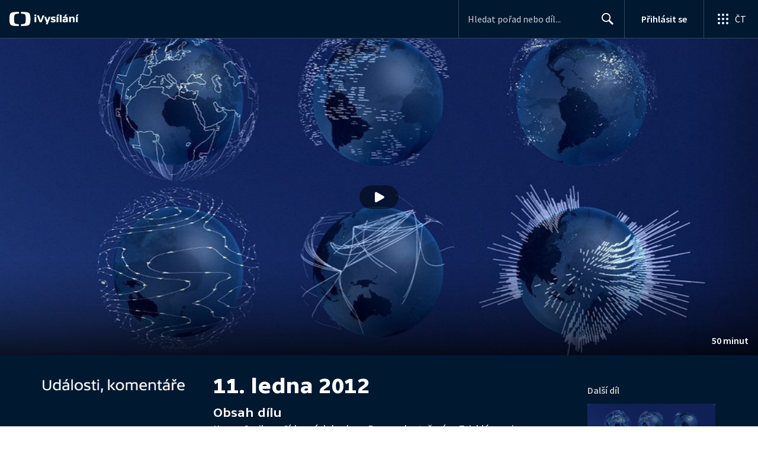

--- FILE ---
content_type: application/javascript; charset=UTF-8
request_url: https://ctfs.ceskatelevize.cz/ivysilani/_next/static/chunks/5987-15f51e7dae6fe6b1.js
body_size: 13347
content:
try{!function(){var e="undefined"!=typeof window?window:"undefined"!=typeof global?global:"undefined"!=typeof globalThis?globalThis:"undefined"!=typeof self?self:{},t=(new e.Error).stack;t&&(e._sentryDebugIds=e._sentryDebugIds||{},e._sentryDebugIds[t]="13b1d389-13ef-4eec-bfbf-f49e0a024527",e._sentryDebugIdIdentifier="sentry-dbid-13b1d389-13ef-4eec-bfbf-f49e0a024527")}()}catch(e){}(self.webpackChunk_N_E=self.webpackChunk_N_E||[]).push([[5987],{29518:function(e,t,o){"use strict";o.d(t,{q:function(){return a}});var l=o(93967),n=o.n(l);o(67294);var r=o(59686),i=o(93988),c={wrapper:"ctco_13c5lmq0",grey:"ctco_13c5lmq1",cardSkeleton:"ctco_13c5lmq2",topTitleSkeleton:"ctco_13c5lmq3",titleSkeleton:"ctco_13c5lmq4",descriptionSkeleton:"ctco_13c5lmq5",row:"ctco_13c5lmq6",titles:"ctco_13c5lmq7"},s=o(85893);let a=({children:e,showTitle:t,showTopTitle:o,showDescription:l,cardWidth:a=128,row:u=!1,darkGrey:d,cardMetaClassName:f})=>{let p={background:d?r.QN:r.lG};return(0,s.jsxs)("div",{className:n()({[c.row]:u}),children:[a>0&&(0,s.jsx)("div",{className:n()(c.wrapper,f,{row:u}),style:u?{width:a,minWidth:a}:void 0,children:(0,s.jsx)(i.G,{children:(0,s.jsx)("div",{className:n()(c.grey,c.cardSkeleton,{row:u}),style:p,children:e})})}),(0,s.jsxs)("div",{className:c.titles,children:[o&&(0,s.jsx)("div",{className:n()(c.grey,c.topTitleSkeleton,{row:u}),style:p}),l&&(0,s.jsx)("div",{className:n()(c.grey,c.descriptionSkeleton,{row:u}),style:p}),t&&(0,s.jsx)("div",{className:n()(c.grey,c.titleSkeleton,{row:u}),style:p})]})]})}},73718:function(){},17409:function(){},20684:function(e,t,o){"use strict";o.d(t,{u:function(){return eF}});var l=o(67294);let n=Math.min,r=Math.max,i=Math.round,c=Math.floor,s=e=>({x:e,y:e}),a={left:"right",right:"left",bottom:"top",top:"bottom"},u={start:"end",end:"start"};function d(e,t){return"function"==typeof e?e(t):e}function f(e){return e.split("-")[0]}function p(e){return e.split("-")[1]}function m(e){return"x"===e?"y":"x"}function v(e){return"y"===e?"height":"width"}let h=new Set(["top","bottom"]);function y(e){return h.has(f(e))?"y":"x"}function w(e){return e.replace(/start|end/g,e=>u[e])}let g=["left","right"],b=["right","left"],_=["top","bottom"],x=["bottom","top"];function S(e){return e.replace(/left|right|bottom|top/g,e=>a[e])}function E(e){return"number"!=typeof e?{top:0,right:0,bottom:0,left:0,...e}:{top:e,right:e,bottom:e,left:e}}function A(e){let{x:t,y:o,width:l,height:n}=e;return{width:l,height:n,top:o,left:t,right:t+l,bottom:o+n,x:t,y:o}}function T(e,t,o){let l,{reference:n,floating:r}=e,i=y(t),c=m(y(t)),s=v(c),a=f(t),u="y"===i,d=n.x+n.width/2-r.width/2,h=n.y+n.height/2-r.height/2,w=n[s]/2-r[s]/2;switch(a){case"top":l={x:d,y:n.y-r.height};break;case"bottom":l={x:d,y:n.y+n.height};break;case"right":l={x:n.x+n.width,y:h};break;case"left":l={x:n.x-r.width,y:h};break;default:l={x:n.x,y:n.y}}switch(p(t)){case"start":l[c]-=w*(o&&u?-1:1);break;case"end":l[c]+=w*(o&&u?-1:1)}return l}let k=async(e,t,o)=>{let{placement:l="bottom",strategy:n="absolute",middleware:r=[],platform:i}=o,c=r.filter(Boolean),s=await (null==i.isRTL?void 0:i.isRTL(t)),a=await i.getElementRects({reference:e,floating:t,strategy:n}),{x:u,y:d}=T(a,l,s),f=l,p={},m=0;for(let o=0;o<c.length;o++){let{name:r,fn:v}=c[o],{x:h,y:y,data:w,reset:g}=await v({x:u,y:d,initialPlacement:l,placement:f,strategy:n,middlewareData:p,rects:a,platform:i,elements:{reference:e,floating:t}});u=null!=h?h:u,d=null!=y?y:d,p={...p,[r]:{...p[r],...w}},g&&m<=50&&(m++,"object"==typeof g&&(g.placement&&(f=g.placement),g.rects&&(a=!0===g.rects?await i.getElementRects({reference:e,floating:t,strategy:n}):g.rects),{x:u,y:d}=T(a,f,s)),o=-1)}return{x:u,y:d,placement:f,strategy:n,middlewareData:p}};async function R(e,t){var o;void 0===t&&(t={});let{x:l,y:n,platform:r,rects:i,elements:c,strategy:s}=e,{boundary:a="clippingAncestors",rootBoundary:u="viewport",elementContext:f="floating",altBoundary:p=!1,padding:m=0}=d(t,e),v=E(m),h=c[p?"floating"===f?"reference":"floating":f],y=A(await r.getClippingRect({element:null==(o=await (null==r.isElement?void 0:r.isElement(h)))||o?h:h.contextElement||await (null==r.getDocumentElement?void 0:r.getDocumentElement(c.floating)),boundary:a,rootBoundary:u,strategy:s})),w="floating"===f?{x:l,y:n,width:i.floating.width,height:i.floating.height}:i.reference,g=await (null==r.getOffsetParent?void 0:r.getOffsetParent(c.floating)),b=await (null==r.isElement?void 0:r.isElement(g))&&await (null==r.getScale?void 0:r.getScale(g))||{x:1,y:1},_=A(r.convertOffsetParentRelativeRectToViewportRelativeRect?await r.convertOffsetParentRelativeRectToViewportRelativeRect({elements:c,rect:w,offsetParent:g,strategy:s}):w);return{top:(y.top-_.top+v.top)/b.y,bottom:(_.bottom-y.bottom+v.bottom)/b.y,left:(y.left-_.left+v.left)/b.x,right:(_.right-y.right+v.right)/b.x}}let L=e=>({name:"arrow",options:e,async fn(t){let{x:o,y:l,placement:i,rects:c,platform:s,elements:a,middlewareData:u}=t,{element:f,padding:h=0}=d(e,t)||{};if(null==f)return{};let w=E(h),g={x:o,y:l},b=m(y(i)),_=v(b),x=await s.getDimensions(f),S="y"===b,A=S?"clientHeight":"clientWidth",T=c.reference[_]+c.reference[b]-g[b]-c.floating[_],k=g[b]-c.reference[b],R=await (null==s.getOffsetParent?void 0:s.getOffsetParent(f)),L=R?R[A]:0;L&&await (null==s.isElement?void 0:s.isElement(R))||(L=a.floating[A]||c.floating[_]);let O=L/2-x[_]/2-1,C=n(w[S?"top":"left"],O),N=n(w[S?"bottom":"right"],O),D=L-x[_]-N,j=L/2-x[_]/2+(T/2-k/2),z=r(C,n(j,D)),I=!u.arrow&&null!=p(i)&&j!==z&&c.reference[_]/2-(j<C?C:N)-x[_]/2<0,$=I?j<C?j-C:j-D:0;return{[b]:g[b]+$,data:{[b]:z,centerOffset:j-z-$,...I&&{alignmentOffset:$}},reset:I}}}),O=new Set(["left","top"]);async function C(e,t){let{placement:o,platform:l,elements:n}=e,r=await (null==l.isRTL?void 0:l.isRTL(n.floating)),i=f(o),c=p(o),s="y"===y(o),a=O.has(i)?-1:1,u=r&&s?-1:1,m=d(t,e),{mainAxis:v,crossAxis:h,alignmentAxis:w}="number"==typeof m?{mainAxis:m,crossAxis:0,alignmentAxis:null}:{mainAxis:m.mainAxis||0,crossAxis:m.crossAxis||0,alignmentAxis:m.alignmentAxis};return c&&"number"==typeof w&&(h="end"===c?-1*w:w),s?{x:h*u,y:v*a}:{x:v*a,y:h*u}}function N(){return"undefined"!=typeof window}function D(e){return I(e)?(e.nodeName||"").toLowerCase():"#document"}function j(e){var t;return(null==e||null==(t=e.ownerDocument)?void 0:t.defaultView)||window}function z(e){var t;return null==(t=(I(e)?e.ownerDocument:e.document)||window.document)?void 0:t.documentElement}function I(e){return!!N()&&(e instanceof Node||e instanceof j(e).Node)}function $(e){return!!N()&&(e instanceof Element||e instanceof j(e).Element)}function W(e){return!!N()&&(e instanceof HTMLElement||e instanceof j(e).HTMLElement)}function q(e){return!!N()&&"undefined"!=typeof ShadowRoot&&(e instanceof ShadowRoot||e instanceof j(e).ShadowRoot)}let B=new Set(["inline","contents"]);function H(e){let{overflow:t,overflowX:o,overflowY:l,display:n}=U(e);return/auto|scroll|overlay|hidden|clip/.test(t+l+o)&&!B.has(n)}let M=new Set(["table","td","th"]),F=[":popover-open",":modal"];function P(e){return F.some(t=>{try{return e.matches(t)}catch(e){return!1}})}let V=["transform","translate","scale","rotate","perspective"],K=["transform","translate","scale","rotate","perspective","filter"],X=["paint","layout","strict","content"];function G(e){let t=Y(),o=$(e)?U(e):e;return V.some(e=>!!o[e]&&"none"!==o[e])||!!o.containerType&&"normal"!==o.containerType||!t&&!!o.backdropFilter&&"none"!==o.backdropFilter||!t&&!!o.filter&&"none"!==o.filter||K.some(e=>(o.willChange||"").includes(e))||X.some(e=>(o.contain||"").includes(e))}function Y(){return"undefined"!=typeof CSS&&!!CSS.supports&&CSS.supports("-webkit-backdrop-filter","none")}let Z=new Set(["html","body","#document"]);function Q(e){return Z.has(D(e))}function U(e){return j(e).getComputedStyle(e)}function J(e){return $(e)?{scrollLeft:e.scrollLeft,scrollTop:e.scrollTop}:{scrollLeft:e.scrollX,scrollTop:e.scrollY}}function ee(e){if("html"===D(e))return e;let t=e.assignedSlot||e.parentNode||q(e)&&e.host||z(e);return q(t)?t.host:t}function et(e,t,o){var l;void 0===t&&(t=[]),void 0===o&&(o=!0);let n=function e(t){let o=ee(t);return Q(o)?t.ownerDocument?t.ownerDocument.body:t.body:W(o)&&H(o)?o:e(o)}(e),r=n===(null==(l=e.ownerDocument)?void 0:l.body),i=j(n);if(r){let e=eo(i);return t.concat(i,i.visualViewport||[],H(n)?n:[],e&&o?et(e):[])}return t.concat(n,et(n,[],o))}function eo(e){return e.parent&&Object.getPrototypeOf(e.parent)?e.frameElement:null}function el(e){let t=U(e),o=parseFloat(t.width)||0,l=parseFloat(t.height)||0,n=W(e),r=n?e.offsetWidth:o,c=n?e.offsetHeight:l,s=i(o)!==r||i(l)!==c;return s&&(o=r,l=c),{width:o,height:l,$:s}}function en(e){return $(e)?e:e.contextElement}function er(e){let t=en(e);if(!W(t))return s(1);let o=t.getBoundingClientRect(),{width:l,height:n,$:r}=el(t),c=(r?i(o.width):o.width)/l,a=(r?i(o.height):o.height)/n;return c&&Number.isFinite(c)||(c=1),a&&Number.isFinite(a)||(a=1),{x:c,y:a}}let ei=s(0);function ec(e){let t=j(e);return Y()&&t.visualViewport?{x:t.visualViewport.offsetLeft,y:t.visualViewport.offsetTop}:ei}function es(e,t,o,l){var n;void 0===t&&(t=!1),void 0===o&&(o=!1);let r=e.getBoundingClientRect(),i=en(e),c=s(1);t&&(l?$(l)&&(c=er(l)):c=er(e));let a=(void 0===(n=o)&&(n=!1),l&&(!n||l===j(i))&&n)?ec(i):s(0),u=(r.left+a.x)/c.x,d=(r.top+a.y)/c.y,f=r.width/c.x,p=r.height/c.y;if(i){let e=j(i),t=l&&$(l)?j(l):l,o=e,n=eo(o);for(;n&&l&&t!==o;){let e=er(n),t=n.getBoundingClientRect(),l=U(n),r=t.left+(n.clientLeft+parseFloat(l.paddingLeft))*e.x,i=t.top+(n.clientTop+parseFloat(l.paddingTop))*e.y;u*=e.x,d*=e.y,f*=e.x,p*=e.y,u+=r,d+=i,n=eo(o=j(n))}}return A({width:f,height:p,x:u,y:d})}function ea(e,t){let o=J(e).scrollLeft;return t?t.left+o:es(z(e)).left+o}function eu(e,t){let o=e.getBoundingClientRect(),l=o.left+t.scrollLeft-ea(e,o),n=o.top+t.scrollTop;return{x:l,y:n}}let ed=new Set(["absolute","fixed"]);function ef(e,t,o){let l;if("viewport"===t)l=function(e,t){let o=j(e),l=z(e),n=o.visualViewport,r=l.clientWidth,i=l.clientHeight,c=0,s=0;if(n){r=n.width,i=n.height;let e=Y();(!e||e&&"fixed"===t)&&(c=n.offsetLeft,s=n.offsetTop)}let a=ea(l);if(a<=0){let e=l.ownerDocument,t=e.body,o=getComputedStyle(t),n="CSS1Compat"===e.compatMode&&parseFloat(o.marginLeft)+parseFloat(o.marginRight)||0,i=Math.abs(l.clientWidth-t.clientWidth-n);i<=25&&(r-=i)}else a<=25&&(r+=a);return{width:r,height:i,x:c,y:s}}(e,o);else if("document"===t)l=function(e){let t=z(e),o=J(e),l=e.ownerDocument.body,n=r(t.scrollWidth,t.clientWidth,l.scrollWidth,l.clientWidth),i=r(t.scrollHeight,t.clientHeight,l.scrollHeight,l.clientHeight),c=-o.scrollLeft+ea(e),s=-o.scrollTop;return"rtl"===U(l).direction&&(c+=r(t.clientWidth,l.clientWidth)-n),{width:n,height:i,x:c,y:s}}(z(e));else if($(t))l=function(e,t){let o=es(e,!0,"fixed"===t),l=o.top+e.clientTop,n=o.left+e.clientLeft,r=W(e)?er(e):s(1),i=e.clientWidth*r.x,c=e.clientHeight*r.y,a=n*r.x,u=l*r.y;return{width:i,height:c,x:a,y:u}}(t,o);else{let o=ec(e);l={x:t.x-o.x,y:t.y-o.y,width:t.width,height:t.height}}return A(l)}function ep(e){return"static"===U(e).position}function em(e,t){if(!W(e)||"fixed"===U(e).position)return null;if(t)return t(e);let o=e.offsetParent;return z(e)===o&&(o=o.ownerDocument.body),o}function ev(e,t){var o;let l=j(e);if(P(e))return l;if(!W(e)){let t=ee(e);for(;t&&!Q(t);){if($(t)&&!ep(t))return t;t=ee(t)}return l}let n=em(e,t);for(;n&&(o=n,M.has(D(o)))&&ep(n);)n=em(n,t);return n&&Q(n)&&ep(n)&&!G(n)?l:n||function(e){let t=ee(e);for(;W(t)&&!Q(t);){if(G(t))return t;if(P(t))break;t=ee(t)}return null}(e)||l}let eh=async function(e){let t=this.getOffsetParent||ev,o=this.getDimensions,l=await o(e.floating);return{reference:function(e,t,o){let l=W(t),n=z(t),r="fixed"===o,i=es(e,!0,r,t),c={scrollLeft:0,scrollTop:0},a=s(0);if(l||!l&&!r){if(("body"!==D(t)||H(n))&&(c=J(t)),l){let e=es(t,!0,r,t);a.x=e.x+t.clientLeft,a.y=e.y+t.clientTop}else n&&(a.x=ea(n))}r&&!l&&n&&(a.x=ea(n));let u=!n||l||r?s(0):eu(n,c),d=i.left+c.scrollLeft-a.x-u.x,f=i.top+c.scrollTop-a.y-u.y;return{x:d,y:f,width:i.width,height:i.height}}(e.reference,await t(e.floating),e.strategy),floating:{x:0,y:0,width:l.width,height:l.height}}},ey={convertOffsetParentRelativeRectToViewportRelativeRect:function(e){let{elements:t,rect:o,offsetParent:l,strategy:n}=e,r="fixed"===n,i=z(l),c=!!t&&P(t.floating);if(l===i||c&&r)return o;let a={scrollLeft:0,scrollTop:0},u=s(1),d=s(0),f=W(l);if((f||!f&&!r)&&(("body"!==D(l)||H(i))&&(a=J(l)),W(l))){let e=es(l);u=er(l),d.x=e.x+l.clientLeft,d.y=e.y+l.clientTop}let p=!i||f||r?s(0):eu(i,a);return{width:o.width*u.x,height:o.height*u.y,x:o.x*u.x-a.scrollLeft*u.x+d.x+p.x,y:o.y*u.y-a.scrollTop*u.y+d.y+p.y}},getDocumentElement:z,getClippingRect:function(e){let{element:t,boundary:o,rootBoundary:l,strategy:i}=e,c="clippingAncestors"===o?P(t)?[]:function(e,t){let o=t.get(e);if(o)return o;let l=et(e,[],!1).filter(e=>$(e)&&"body"!==D(e)),n=null,r="fixed"===U(e).position,i=r?ee(e):e;for(;$(i)&&!Q(i);){let t=U(i),o=G(i);o||"fixed"!==t.position||(n=null);let c=r?!o&&!n:!o&&"static"===t.position&&!!n&&ed.has(n.position)||H(i)&&!o&&function e(t,o){let l=ee(t);return!(l===o||!$(l)||Q(l))&&("fixed"===U(l).position||e(l,o))}(e,i);c?l=l.filter(e=>e!==i):n=t,i=ee(i)}return t.set(e,l),l}(t,this._c):[].concat(o),s=[...c,l],a=s[0],u=s.reduce((e,o)=>{let l=ef(t,o,i);return e.top=r(l.top,e.top),e.right=n(l.right,e.right),e.bottom=n(l.bottom,e.bottom),e.left=r(l.left,e.left),e},ef(t,a,i));return{width:u.right-u.left,height:u.bottom-u.top,x:u.left,y:u.top}},getOffsetParent:ev,getElementRects:eh,getClientRects:function(e){return Array.from(e.getClientRects())},getDimensions:function(e){let{width:t,height:o}=el(e);return{width:t,height:o}},getScale:er,isElement:$,isRTL:function(e){return"rtl"===U(e).direction}};function ew(e,t){return e.x===t.x&&e.y===t.y&&e.width===t.width&&e.height===t.height}let eg=function(e){return void 0===e&&(e=0),{name:"offset",options:e,async fn(t){var o,l;let{x:n,y:r,placement:i,middlewareData:c}=t,s=await C(t,e);return i===(null==(o=c.offset)?void 0:o.placement)&&null!=(l=c.arrow)&&l.alignmentOffset?{}:{x:n+s.x,y:r+s.y,data:{...s,placement:i}}}}},eb=function(e){return void 0===e&&(e={}),{name:"shift",options:e,async fn(t){let{x:o,y:l,placement:i}=t,{mainAxis:c=!0,crossAxis:s=!1,limiter:a={fn:e=>{let{x:t,y:o}=e;return{x:t,y:o}}},...u}=d(e,t),p={x:o,y:l},v=await R(t,u),h=y(f(i)),w=m(h),g=p[w],b=p[h];if(c){let e=g+v["y"===w?"top":"left"],t=g-v["y"===w?"bottom":"right"];g=r(e,n(g,t))}if(s){let e=b+v["y"===h?"top":"left"],t=b-v["y"===h?"bottom":"right"];b=r(e,n(b,t))}let _=a.fn({...t,[w]:g,[h]:b});return{..._,data:{x:_.x-o,y:_.y-l,enabled:{[w]:c,[h]:s}}}}}},e_=function(e){return void 0===e&&(e={}),{name:"flip",options:e,async fn(t){var o,l,n,r,i;let{placement:c,middlewareData:s,rects:a,initialPlacement:u,platform:h,elements:E}=t,{mainAxis:A=!0,crossAxis:T=!0,fallbackPlacements:k,fallbackStrategy:L="bestFit",fallbackAxisSideDirection:O="none",flipAlignment:C=!0,...N}=d(e,t);if(null!=(o=s.arrow)&&o.alignmentOffset)return{};let D=f(c),j=y(u),z=f(u)===u,I=await (null==h.isRTL?void 0:h.isRTL(E.floating)),$=k||(z||!C?[S(u)]:function(e){let t=S(e);return[w(e),t,w(t)]}(u)),W="none"!==O;!k&&W&&$.push(...function(e,t,o,l){let n=p(e),r=function(e,t,o){switch(e){case"top":case"bottom":if(o)return t?b:g;return t?g:b;case"left":case"right":return t?_:x;default:return[]}}(f(e),"start"===o,l);return n&&(r=r.map(e=>e+"-"+n),t&&(r=r.concat(r.map(w)))),r}(u,C,O,I));let q=[u,...$],B=await R(t,N),H=[],M=(null==(l=s.flip)?void 0:l.overflows)||[];if(A&&H.push(B[D]),T){let e=function(e,t,o){void 0===o&&(o=!1);let l=p(e),n=m(y(e)),r=v(n),i="x"===n?l===(o?"end":"start")?"right":"left":"start"===l?"bottom":"top";return t.reference[r]>t.floating[r]&&(i=S(i)),[i,S(i)]}(c,a,I);H.push(B[e[0]],B[e[1]])}if(M=[...M,{placement:c,overflows:H}],!H.every(e=>e<=0)){let e=((null==(n=s.flip)?void 0:n.index)||0)+1,t=q[e];if(t){let o="alignment"===T&&j!==y(t);if(!o||M.every(e=>y(e.placement)!==j||e.overflows[0]>0))return{data:{index:e,overflows:M},reset:{placement:t}}}let o=null==(r=M.filter(e=>e.overflows[0]<=0).sort((e,t)=>e.overflows[1]-t.overflows[1])[0])?void 0:r.placement;if(!o)switch(L){case"bestFit":{let e=null==(i=M.filter(e=>{if(W){let t=y(e.placement);return t===j||"y"===t}return!0}).map(e=>[e.placement,e.overflows.filter(e=>e>0).reduce((e,t)=>e+t,0)]).sort((e,t)=>e[1]-t[1])[0])?void 0:i[0];e&&(o=e);break}case"initialPlacement":o=u}if(c!==o)return{reset:{placement:o}}}return{}}}},ex=(e,t,o)=>{let l=new Map,n={platform:ey,...o},r={...n.platform,_c:l};return k(e,t,{...n,platform:r})};var eS=o(93967),eE=o(34155);/*
* React Tooltip
* {@link https://github.com/ReactTooltip/react-tooltip}
* @copyright ReactTooltip Team
* @license MIT
*/let eA={core:!1,base:!1};function eT({css:e,id:t="react-tooltip-base-styles",type:o="base",ref:l}){var n,r;if(!e||"undefined"==typeof document||eA[o]||"core"===o&&void 0!==eE&&(null===(n=null==eE?void 0:eE.env)||void 0===n?void 0:n.REACT_TOOLTIP_DISABLE_CORE_STYLES)||"base"!==o&&void 0!==eE&&(null===(r=null==eE?void 0:eE.env)||void 0===r?void 0:r.REACT_TOOLTIP_DISABLE_BASE_STYLES))return;"core"===o&&(t="react-tooltip-core-styles"),l||(l={});let{insertAt:i}=l;if(document.getElementById(t))return;let c=document.head||document.getElementsByTagName("head")[0],s=document.createElement("style");s.id=t,s.type="text/css","top"===i&&c.firstChild?c.insertBefore(s,c.firstChild):c.appendChild(s),s.styleSheet?s.styleSheet.cssText=e:s.appendChild(document.createTextNode(e)),eA[o]=!0}let ek=async({elementReference:e=null,tooltipReference:t=null,tooltipArrowReference:o=null,place:l="top",offset:n=10,strategy:r="absolute",middlewares:i=[eg(Number(n)),e_({fallbackAxisSideDirection:"start"}),eb({padding:5})],border:c,arrowSize:s=8})=>e&&null!==t?o?(i.push(L({element:o,padding:5})),ex(e,t,{placement:l,strategy:r,middleware:i}).then(({x:e,y:t,placement:o,middlewareData:l})=>{var n,r;let i={left:`${e}px`,top:`${t}px`,border:c},{x:a,y:u}=null!==(n=l.arrow)&&void 0!==n?n:{x:0,y:0},d=null!==(r=({top:"bottom",right:"left",bottom:"top",left:"right"})[o.split("-")[0]])&&void 0!==r?r:"bottom",f=0;if(c){let e=`${c}`.match(/(\d+)px/);f=(null==e?void 0:e[1])?Number(e[1]):1}return{tooltipStyles:i,tooltipArrowStyles:{left:null!=a?`${a}px`:"",top:null!=u?`${u}px`:"",right:"",bottom:"",...c&&{borderBottom:c,borderRight:c},[d]:`-${s/2+f}px`},place:o}})):ex(e,t,{placement:"bottom",strategy:r,middleware:i}).then(({x:e,y:t,placement:o})=>({tooltipStyles:{left:`${e}px`,top:`${t}px`},tooltipArrowStyles:{},place:o})):{tooltipStyles:{},tooltipArrowStyles:{},place:l},eR=(e,t)=>!("CSS"in window&&"supports"in window.CSS)||window.CSS.supports(e,t),eL=(e,t,o)=>{let l=null,n=function(...n){let r=()=>{l=null,o||e.apply(this,n)};o&&!l&&(e.apply(this,n),l=setTimeout(r,t)),o||(l&&clearTimeout(l),l=setTimeout(r,t))};return n.cancel=()=>{l&&(clearTimeout(l),l=null)},n},eO=e=>null!==e&&!Array.isArray(e)&&"object"==typeof e,eC=(e,t)=>{if(e===t)return!0;if(Array.isArray(e)&&Array.isArray(t))return e.length===t.length&&e.every((e,o)=>eC(e,t[o]));if(Array.isArray(e)!==Array.isArray(t))return!1;if(!eO(e)||!eO(t))return e===t;let o=Object.keys(e),l=Object.keys(t);return o.length===l.length&&o.every(o=>eC(e[o],t[o]))},eN=e=>{if(!(e instanceof HTMLElement||e instanceof SVGElement))return!1;let t=getComputedStyle(e);return["overflow","overflow-x","overflow-y"].some(e=>{let o=t.getPropertyValue(e);return"auto"===o||"scroll"===o})},eD=e=>{if(!e)return null;let t=e.parentElement;for(;t;){if(eN(t))return t;t=t.parentElement}return document.scrollingElement||document.documentElement},ej="undefined"!=typeof window?l.useLayoutEffect:l.useEffect,ez=e=>{e.current&&(clearTimeout(e.current),e.current=null)},eI={anchorRefs:new Set,activeAnchor:{current:null},attach:()=>{},detach:()=>{},setActiveAnchor:()=>{}},e$=(0,l.createContext)({getTooltipData:()=>eI});function eW(e="DEFAULT_TOOLTIP_ID"){return(0,l.useContext)(e$).getTooltipData(e)}var eq={tooltip:"core-styles-module_tooltip__3vRRp",fixed:"core-styles-module_fixed__pcSol",arrow:"core-styles-module_arrow__cvMwQ",noArrow:"core-styles-module_noArrow__xock6",clickable:"core-styles-module_clickable__ZuTTB",show:"core-styles-module_show__Nt9eE",closing:"core-styles-module_closing__sGnxF"},eB={tooltip:"styles-module_tooltip__mnnfp",arrow:"styles-module_arrow__K0L3T",dark:"styles-module_dark__xNqje",light:"styles-module_light__Z6W-X",success:"styles-module_success__A2AKt",warning:"styles-module_warning__SCK0X",error:"styles-module_error__JvumD",info:"styles-module_info__BWdHW"};let eH=({forwardRef:e,id:t,className:o,classNameArrow:i,variant:s="dark",anchorId:a,anchorSelect:u,place:d="top",offset:f=10,events:p=["hover"],openOnClick:m=!1,positionStrategy:v="absolute",middlewares:h,wrapper:y,delayShow:w=0,delayHide:g=0,float:b=!1,hidden:_=!1,noArrow:x=!1,clickable:S=!1,closeOnEsc:E=!1,closeOnScroll:A=!1,closeOnResize:T=!1,openEvents:k,closeEvents:R,globalCloseEvents:L,imperativeModeOnly:O,style:C,position:N,afterShow:D,afterHide:j,disableTooltip:I,content:$,contentWrapperRef:W,isOpen:q,defaultIsOpen:B=!1,setIsOpen:H,previousActiveAnchor:M,activeAnchor:F,setActiveAnchor:P,border:V,opacity:K,arrowColor:X,arrowSize:G=8,role:Y="tooltip"})=>{var Z;let Q=(0,l.useRef)(null),U=(0,l.useRef)(null),J=(0,l.useRef)(null),ee=(0,l.useRef)(null),eo=(0,l.useRef)(null),[el,er]=(0,l.useState)({tooltipStyles:{},tooltipArrowStyles:{},place:d}),[ei,ec]=(0,l.useState)(!1),[ea,eu]=(0,l.useState)(!1),[ed,ef]=(0,l.useState)(null),ep=(0,l.useRef)(!1),em=(0,l.useRef)(null),{anchorRefs:ev,setActiveAnchor:eh}=eW(t),ey=(0,l.useRef)(!1),[eg,eb]=(0,l.useState)([]),e_=(0,l.useRef)(!1),ex=m||p.includes("click"),eE=ex||(null==k?void 0:k.click)||(null==k?void 0:k.dblclick)||(null==k?void 0:k.mousedown),eA=k?{...k}:{mouseover:!0,focus:!0,mouseenter:!1,click:!1,dblclick:!1,mousedown:!1};!k&&ex&&Object.assign(eA,{mouseenter:!1,focus:!1,mouseover:!1,click:!0});let eT=R?{...R}:{mouseout:!0,blur:!0,mouseleave:!1,click:!1,dblclick:!1,mouseup:!1};!R&&ex&&Object.assign(eT,{mouseleave:!1,blur:!1,mouseout:!1});let eR=L?{...L}:{escape:E||!1,scroll:A||!1,resize:T||!1,clickOutsideAnchor:eE||!1};O&&(Object.assign(eA,{mouseover:!1,focus:!1,mouseenter:!1,click:!1,dblclick:!1,mousedown:!1}),Object.assign(eT,{mouseout:!1,blur:!1,mouseleave:!1,click:!1,dblclick:!1,mouseup:!1}),Object.assign(eR,{escape:!1,scroll:!1,resize:!1,clickOutsideAnchor:!1})),ej(()=>(e_.current=!0,()=>{e_.current=!1}),[]);let eO=e=>{e_.current&&(e&&eu(!0),setTimeout(()=>{e_.current&&(null==H||H(e),void 0===q&&ec(e))},10))};(0,l.useEffect)(()=>{if(t){if(ei){o(M);let l=e(F),n=[...new Set([...l,t])].filter(Boolean).join(" ");null==F||F.setAttribute("aria-describedby",n)}else o(F);return()=>{o(F),o(M)}}function e(e){var t;return(null===(t=null==e?void 0:e.getAttribute("aria-describedby"))||void 0===t?void 0:t.split(" "))||[]}function o(o){let l=e(o).filter(e=>e!==t);l.length?null==o||o.setAttribute("aria-describedby",l.join(" ")):null==o||o.removeAttribute("aria-describedby")}},[F,ei,t,M]),(0,l.useEffect)(()=>{if(void 0===q)return()=>null;q&&eu(!0);let e=setTimeout(()=>{ec(q)},10);return()=>{clearTimeout(e)}},[q]),(0,l.useEffect)(()=>{if(ei!==ep.current){if(ez(eo),ep.current=ei,ei)null==D||D();else{let e=(e=>{let t=e.match(/^([\d.]+)(ms|s)$/);if(!t)return 0;let[,o,l]=t;return Number(o)*("ms"===l?1:1e3)})(getComputedStyle(document.body).getPropertyValue("--rt-transition-show-delay"));eo.current=setTimeout(()=>{eu(!1),ef(null),null==j||j()},e+25)}}},[ei]);let eN=e=>{er(t=>eC(t,e)?t:e)},eI=(e=w)=>{ez(J),ea?eO(!0):J.current=setTimeout(()=>{eO(!0)},e)},e$=(e=g)=>{ez(ee),ee.current=setTimeout(()=>{ey.current||eO(!1)},e)},eH=e=>{var t;if(!e)return;let o=null!==(t=e.currentTarget)&&void 0!==t?t:e.target;if(!(null==o?void 0:o.isConnected))return P(null),void eh({current:null});w?eI():eO(!0),P(o),eh({current:o}),ez(ee)},eM=()=>{S?e$(g||100):g?e$():eO(!1),ez(J)},eF=({x:e,y:t})=>{var o;ek({place:null!==(o=null==ed?void 0:ed.place)&&void 0!==o?o:d,offset:f,elementReference:{getBoundingClientRect:()=>({x:e,y:t,width:0,height:0,top:t,left:e,right:e,bottom:t})},tooltipReference:Q.current,tooltipArrowReference:U.current,strategy:v,middlewares:h,border:V,arrowSize:G}).then(e=>{eN(e)})},eP=e=>{if(!e)return;let t={x:e.clientX,y:e.clientY};eF(t),em.current=t},eV=e=>{var t;if(!ei)return;let o=e.target;o.isConnected&&(null===(t=Q.current)||void 0===t||!t.contains(o))&&([document.querySelector(`[id='${a}']`),...eg].some(e=>null==e?void 0:e.contains(o))||(eO(!1),ez(J)))},eK=eL(eH,50,!0),eX=eL(eM,50,!0),eG=e=>{eX.cancel(),eK(e)},eY=()=>{eK.cancel(),eX()},eZ=(0,l.useCallback)(()=>{var e,t;let o=null!==(e=null==ed?void 0:ed.position)&&void 0!==e?e:N;o?eF(o):b?em.current&&eF(em.current):(null==F?void 0:F.isConnected)&&ek({place:null!==(t=null==ed?void 0:ed.place)&&void 0!==t?t:d,offset:f,elementReference:F,tooltipReference:Q.current,tooltipArrowReference:U.current,strategy:v,middlewares:h,border:V,arrowSize:G}).then(e=>{e_.current&&eN(e)})},[ei,F,$,C,d,null==ed?void 0:ed.place,f,v,N,null==ed?void 0:ed.position,b,G]);(0,l.useEffect)(()=>{var e,t;let o=new Set(ev);eg.forEach(e=>{(null==I?void 0:I(e))||o.add({current:e})});let l=document.querySelector(`[id='${a}']`);!l||(null==I?void 0:I(l))||o.add({current:l});let i=()=>{eO(!1)},s=eD(F),u=eD(Q.current);eR.scroll&&(window.addEventListener("scroll",i),null==s||s.addEventListener("scroll",i),null==u||u.addEventListener("scroll",i));let d=null;eR.resize?window.addEventListener("resize",i):F&&Q.current&&(d=function(e,t,o,l){let i;void 0===l&&(l={});let{ancestorScroll:s=!0,ancestorResize:a=!0,elementResize:u="function"==typeof ResizeObserver,layoutShift:d="function"==typeof IntersectionObserver,animationFrame:f=!1}=l,p=en(e),m=s||a?[...p?et(p):[],...et(t)]:[];m.forEach(e=>{s&&e.addEventListener("scroll",o,{passive:!0}),a&&e.addEventListener("resize",o)});let v=p&&d?function(e,t){let o,l=null,i=z(e);function s(){var e;clearTimeout(o),null==(e=l)||e.disconnect(),l=null}return function a(u,d){void 0===u&&(u=!1),void 0===d&&(d=1),s();let f=e.getBoundingClientRect(),{left:p,top:m,width:v,height:h}=f;if(u||t(),!v||!h)return;let y=c(m),w=c(i.clientWidth-(p+v)),g=c(i.clientHeight-(m+h)),b=c(p),_={rootMargin:-y+"px "+-w+"px "+-g+"px "+-b+"px",threshold:r(0,n(1,d))||1},x=!0;function S(t){let l=t[0].intersectionRatio;if(l!==d){if(!x)return a();l?a(!1,l):o=setTimeout(()=>{a(!1,1e-7)},1e3)}1!==l||ew(f,e.getBoundingClientRect())||a(),x=!1}try{l=new IntersectionObserver(S,{..._,root:i.ownerDocument})}catch(e){l=new IntersectionObserver(S,_)}l.observe(e)}(!0),s}(p,o):null,h=-1,y=null;u&&(y=new ResizeObserver(e=>{let[l]=e;l&&l.target===p&&y&&(y.unobserve(t),cancelAnimationFrame(h),h=requestAnimationFrame(()=>{var e;null==(e=y)||e.observe(t)})),o()}),p&&!f&&y.observe(p),y.observe(t));let w=f?es(e):null;return f&&function t(){let l=es(e);w&&!ew(w,l)&&o(),w=l,i=requestAnimationFrame(t)}(),o(),()=>{var e;m.forEach(e=>{s&&e.removeEventListener("scroll",o),a&&e.removeEventListener("resize",o)}),null==v||v(),null==(e=y)||e.disconnect(),y=null,f&&cancelAnimationFrame(i)}}(F,Q.current,eZ,{ancestorResize:!0,elementResize:!0,layoutShift:!0}));let f=e=>{"Escape"===e.key&&eO(!1)};eR.escape&&window.addEventListener("keydown",f),eR.clickOutsideAnchor&&window.addEventListener("click",eV);let p=[],m=e=>!!((null==e?void 0:e.target)&&(null==F?void 0:F.contains(e.target))),v=e=>{ei&&m(e)||eH(e)},h=e=>{ei&&m(e)&&eM()},y=["mouseover","mouseout","mouseenter","mouseleave","focus","blur"],w=["click","dblclick","mousedown","mouseup"];Object.entries(eA).forEach(([e,t])=>{t&&(y.includes(e)?p.push({event:e,listener:eG}):w.includes(e)&&p.push({event:e,listener:v}))}),Object.entries(eT).forEach(([e,t])=>{t&&(y.includes(e)?p.push({event:e,listener:eY}):w.includes(e)&&p.push({event:e,listener:h}))}),b&&p.push({event:"pointermove",listener:eP});let g=()=>{ey.current=!0},_=()=>{ey.current=!1,eM()},x=S&&(eT.mouseout||eT.mouseleave);return x&&(null===(e=Q.current)||void 0===e||e.addEventListener("mouseover",g),null===(t=Q.current)||void 0===t||t.addEventListener("mouseout",_)),p.forEach(({event:e,listener:t})=>{o.forEach(o=>{var l;null===(l=o.current)||void 0===l||l.addEventListener(e,t)})}),()=>{var e,t;eR.scroll&&(window.removeEventListener("scroll",i),null==s||s.removeEventListener("scroll",i),null==u||u.removeEventListener("scroll",i)),eR.resize?window.removeEventListener("resize",i):null==d||d(),eR.clickOutsideAnchor&&window.removeEventListener("click",eV),eR.escape&&window.removeEventListener("keydown",f),x&&(null===(e=Q.current)||void 0===e||e.removeEventListener("mouseover",g),null===(t=Q.current)||void 0===t||t.removeEventListener("mouseout",_)),p.forEach(({event:e,listener:t})=>{o.forEach(o=>{var l;null===(l=o.current)||void 0===l||l.removeEventListener(e,t)})})}},[F,eZ,ea,ev,eg,k,R,L,ex,w,g]),(0,l.useEffect)(()=>{var e,o;let l=null!==(o=null!==(e=null==ed?void 0:ed.anchorSelect)&&void 0!==e?e:u)&&void 0!==o?o:"";!l&&t&&(l=`[data-tooltip-id='${t.replace(/'/g,"\\'")}']`);let n=new MutationObserver(e=>{let o=[],n=[];e.forEach(e=>{if("attributes"===e.type&&"data-tooltip-id"===e.attributeName&&(e.target.getAttribute("data-tooltip-id")===t?o.push(e.target):e.oldValue===t&&n.push(e.target)),"childList"===e.type){if(F){let t=[...e.removedNodes].filter(e=>1===e.nodeType);if(l)try{n.push(...t.filter(e=>e.matches(l))),n.push(...t.flatMap(e=>[...e.querySelectorAll(l)]))}catch(e){}t.some(e=>{var t;return!!(null===(t=null==e?void 0:e.contains)||void 0===t?void 0:t.call(e,F))&&(eu(!1),eO(!1),P(null),ez(J),ez(ee),!0)})}if(l)try{let t=[...e.addedNodes].filter(e=>1===e.nodeType);o.push(...t.filter(e=>e.matches(l))),o.push(...t.flatMap(e=>[...e.querySelectorAll(l)]))}catch(e){}}}),(o.length||n.length)&&eb(e=>[...e.filter(e=>!n.includes(e)),...o])});return n.observe(document.body,{childList:!0,subtree:!0,attributes:!0,attributeFilter:["data-tooltip-id"],attributeOldValue:!0}),()=>{n.disconnect()}},[t,u,null==ed?void 0:ed.anchorSelect,F]),(0,l.useEffect)(()=>{eZ()},[eZ]),(0,l.useEffect)(()=>{if(!(null==W?void 0:W.current))return()=>null;let e=new ResizeObserver(()=>{setTimeout(()=>eZ())});return e.observe(W.current),()=>{e.disconnect()}},[$,null==W?void 0:W.current]),(0,l.useEffect)(()=>{var e;let t=document.querySelector(`[id='${a}']`),o=[...eg,t];F&&o.includes(F)||P(null!==(e=eg[0])&&void 0!==e?e:t)},[a,eg,F]),(0,l.useEffect)(()=>(B&&eO(!0),()=>{ez(J),ez(ee)}),[]),(0,l.useEffect)(()=>{var e;let o=null!==(e=null==ed?void 0:ed.anchorSelect)&&void 0!==e?e:u;if(!o&&t&&(o=`[data-tooltip-id='${t.replace(/'/g,"\\'")}']`),o)try{let e=Array.from(document.querySelectorAll(o));eb(e)}catch(e){eb([])}},[t,u,null==ed?void 0:ed.anchorSelect]),(0,l.useEffect)(()=>{J.current&&(ez(J),eI(w))},[w]);let eQ=null!==(Z=null==ed?void 0:ed.content)&&void 0!==Z?Z:$,eU=ei&&Object.keys(el.tooltipStyles).length>0;return(0,l.useImperativeHandle)(e,()=>({open:e=>{if(null==e?void 0:e.anchorSelect)try{document.querySelector(e.anchorSelect)}catch(t){return void console.warn(`[react-tooltip] "${e.anchorSelect}" is not a valid CSS selector`)}ef(null!=e?e:null),(null==e?void 0:e.delay)?eI(e.delay):eO(!0)},close:e=>{(null==e?void 0:e.delay)?e$(e.delay):eO(!1)},activeAnchor:F,place:el.place,isOpen:!!(ea&&!_&&eQ&&eU)})),ea&&!_&&eQ?l.createElement(y,{id:t,role:Y,className:eS("react-tooltip",eq.tooltip,eB.tooltip,eB[s],o,`react-tooltip__place-${el.place}`,eq[eU?"show":"closing"],eU?"react-tooltip__show":"react-tooltip__closing","fixed"===v&&eq.fixed,S&&eq.clickable),onTransitionEnd:e=>{ez(eo),ei||"opacity"!==e.propertyName||(eu(!1),ef(null),null==j||j())},style:{...C,...el.tooltipStyles,opacity:void 0!==K&&eU?K:void 0},ref:Q},eQ,l.createElement(y,{className:eS("react-tooltip-arrow",eq.arrow,eB.arrow,i,x&&eq.noArrow),style:{...el.tooltipArrowStyles,background:X?`linear-gradient(to right bottom, transparent 50%, ${X} 50%)`:void 0,"--rt-arrow-size":`${G}px`},ref:U})):null},eM=({content:e})=>l.createElement("span",{dangerouslySetInnerHTML:{__html:e}}),eF=l.forwardRef(({id:e,anchorId:t,anchorSelect:o,content:n,html:r,render:i,className:c,classNameArrow:s,variant:a="dark",place:u="top",offset:d=10,wrapper:f="div",children:p=null,events:m=["hover"],openOnClick:v=!1,positionStrategy:h="absolute",middlewares:y,delayShow:w=0,delayHide:g=0,float:b=!1,hidden:_=!1,noArrow:x=!1,clickable:S=!1,closeOnEsc:E=!1,closeOnScroll:A=!1,closeOnResize:T=!1,openEvents:k,closeEvents:R,globalCloseEvents:L,imperativeModeOnly:O=!1,style:C,position:N,isOpen:D,defaultIsOpen:j=!1,disableStyleInjection:z=!1,border:I,opacity:$,arrowColor:W,arrowSize:q,setIsOpen:B,afterShow:H,afterHide:M,disableTooltip:F,role:P="tooltip"},V)=>{let[K,X]=(0,l.useState)(n),[G,Y]=(0,l.useState)(r),[Z,Q]=(0,l.useState)(u),[U,J]=(0,l.useState)(a),[ee,et]=(0,l.useState)(d),[eo,el]=(0,l.useState)(w),[en,er]=(0,l.useState)(g),[ei,ec]=(0,l.useState)(b),[es,ea]=(0,l.useState)(_),[eu,ed]=(0,l.useState)(f),[ef,ep]=(0,l.useState)(m),[em,ev]=(0,l.useState)(h),[eh,ey]=(0,l.useState)(null),[ew,eg]=(0,l.useState)(null),eb=(0,l.useRef)(null),e_=(0,l.useRef)(z),{anchorRefs:ex,activeAnchor:eE}=eW(e),eA=e=>null==e?void 0:e.getAttributeNames().reduce((t,o)=>{var l;return o.startsWith("data-tooltip-")&&(t[o.replace(/^data-tooltip-/,"")]=null!==(l=null==e?void 0:e.getAttribute(o))&&void 0!==l?l:null),t},{}),eT=e=>{let t={place:e=>{Q(null!=e?e:u)},content:e=>{X(null!=e?e:n)},html:e=>{Y(null!=e?e:r)},variant:e=>{J(null!=e?e:a)},offset:e=>{et(null===e?d:Number(e))},wrapper:e=>{ed(null!=e?e:f)},events:e=>{let t=null==e?void 0:e.split(" ");ep(null!=t?t:m)},"position-strategy":e=>{ev(null!=e?e:h)},"delay-show":e=>{el(null===e?w:Number(e))},"delay-hide":e=>{er(null===e?g:Number(e))},float:e=>{ec(null===e?b:"true"===e)},hidden:e=>{ea(null===e?_:"true"===e)},"class-name":e=>{ey(e)}};Object.values(t).forEach(e=>e(null)),Object.entries(e).forEach(([e,o])=>{var l;null===(l=t[e])||void 0===l||l.call(t,o)})};(0,l.useEffect)(()=>{X(n)},[n]),(0,l.useEffect)(()=>{Y(r)},[r]),(0,l.useEffect)(()=>{Q(u)},[u]),(0,l.useEffect)(()=>{J(a)},[a]),(0,l.useEffect)(()=>{et(d)},[d]),(0,l.useEffect)(()=>{el(w)},[w]),(0,l.useEffect)(()=>{er(g)},[g]),(0,l.useEffect)(()=>{ec(b)},[b]),(0,l.useEffect)(()=>{ea(_)},[_]),(0,l.useEffect)(()=>{ev(h)},[h]),(0,l.useEffect)(()=>{e_.current!==z&&console.warn("[react-tooltip] Do not change `disableStyleInjection` dynamically.")},[z]),(0,l.useEffect)(()=>{"undefined"!=typeof window&&window.dispatchEvent(new CustomEvent("react-tooltip-inject-styles",{detail:{disableCore:"core"===z,disableBase:z}}))},[]),(0,l.useEffect)(()=>{var l;let n=new Set(ex),r=o;if(!r&&e&&(r=`[data-tooltip-id='${e.replace(/'/g,"\\'")}']`),r)try{document.querySelectorAll(r).forEach(e=>{n.add({current:e})})}catch(e){console.warn(`[react-tooltip] "${r}" is not a valid CSS selector`)}let i=document.querySelector(`[id='${t}']`);if(i&&n.add({current:i}),!n.size)return()=>null;let c=null!==(l=null!=ew?ew:i)&&void 0!==l?l:eE.current,s=new MutationObserver(e=>{e.forEach(e=>{var t;if(!c||"attributes"!==e.type||!(null===(t=e.attributeName)||void 0===t?void 0:t.startsWith("data-tooltip-")))return;let o=eA(c);eT(o)})});if(c){let e=eA(c);eT(e),s.observe(c,{attributes:!0,childList:!1,subtree:!1})}return()=>{s.disconnect()}},[ex,eE,ew,t,o]),(0,l.useEffect)(()=>{(null==C?void 0:C.border)&&console.warn("[react-tooltip] Do not set `style.border`. Use `border` prop instead."),I&&!eR("border",`${I}`)&&console.warn(`[react-tooltip] "${I}" is not a valid \`border\`.`),(null==C?void 0:C.opacity)&&console.warn("[react-tooltip] Do not set `style.opacity`. Use `opacity` prop instead."),$&&!eR("opacity",`${$}`)&&console.warn(`[react-tooltip] "${$}" is not a valid \`opacity\`.`)},[]);let ek=p,eL=(0,l.useRef)(null);if(i){let e=i({content:(null==ew?void 0:ew.getAttribute("data-tooltip-content"))||K||null,activeAnchor:ew});ek=e?l.createElement("div",{ref:eL,className:"react-tooltip-content-wrapper"},e):null}else K&&(ek=K);G&&(ek=l.createElement(eM,{content:G}));let eO={forwardRef:V,id:e,anchorId:t,anchorSelect:o,className:eS(c,eh),classNameArrow:s,content:ek,contentWrapperRef:eL,place:Z,variant:U,offset:ee,wrapper:eu,events:ef,openOnClick:v,positionStrategy:em,middlewares:y,delayShow:eo,delayHide:en,float:ei,hidden:es,noArrow:x,clickable:S,closeOnEsc:E,closeOnScroll:A,closeOnResize:T,openEvents:k,closeEvents:R,globalCloseEvents:L,imperativeModeOnly:O,style:C,position:N,isOpen:D,defaultIsOpen:j,border:I,opacity:$,arrowColor:W,arrowSize:q,setIsOpen:B,afterShow:H,afterHide:M,disableTooltip:F,activeAnchor:ew,previousActiveAnchor:eb.current,setActiveAnchor:e=>{eg(t=>((null==e?void 0:e.isSameNode(t))||(eb.current=t),e))},role:P};return l.createElement(eH,{...eO})});"undefined"!=typeof window&&window.addEventListener("react-tooltip-inject-styles",e=>{e.detail.disableCore||eT({css:":root{--rt-color-white:#fff;--rt-color-dark:#222;--rt-color-success:#8dc572;--rt-color-error:#be6464;--rt-color-warning:#f0ad4e;--rt-color-info:#337ab7;--rt-opacity:0.9;--rt-transition-show-delay:0.15s;--rt-transition-closing-delay:0.15s;--rt-arrow-size:8px}.core-styles-module_tooltip__3vRRp{position:absolute;top:0;left:0;pointer-events:none;opacity:0;will-change:opacity}.core-styles-module_fixed__pcSol{position:fixed}.core-styles-module_arrow__cvMwQ{position:absolute;background:inherit;z-index:-1}.core-styles-module_noArrow__xock6{display:none}.core-styles-module_clickable__ZuTTB{pointer-events:auto}.core-styles-module_show__Nt9eE{opacity:var(--rt-opacity);transition:opacity var(--rt-transition-show-delay)ease-out}.core-styles-module_closing__sGnxF{opacity:0;transition:opacity var(--rt-transition-closing-delay)ease-in}",type:"core"}),e.detail.disableBase||eT({css:`
.styles-module_tooltip__mnnfp{padding:8px 16px;border-radius:3px;font-size:90%;width:max-content}.styles-module_arrow__K0L3T{width:var(--rt-arrow-size);height:var(--rt-arrow-size)}[class*='react-tooltip__place-top']>.styles-module_arrow__K0L3T{transform:rotate(45deg)}[class*='react-tooltip__place-right']>.styles-module_arrow__K0L3T{transform:rotate(135deg)}[class*='react-tooltip__place-bottom']>.styles-module_arrow__K0L3T{transform:rotate(225deg)}[class*='react-tooltip__place-left']>.styles-module_arrow__K0L3T{transform:rotate(315deg)}.styles-module_dark__xNqje{background:var(--rt-color-dark);color:var(--rt-color-white)}.styles-module_light__Z6W-X{background-color:var(--rt-color-white);color:var(--rt-color-dark)}.styles-module_success__A2AKt{background-color:var(--rt-color-success);color:var(--rt-color-white)}.styles-module_warning__SCK0X{background-color:var(--rt-color-warning);color:var(--rt-color-white)}.styles-module_error__JvumD{background-color:var(--rt-color-error);color:var(--rt-color-white)}.styles-module_info__BWdHW{background-color:var(--rt-color-info);color:var(--rt-color-white)}`,type:"base"})})}}]);

--- FILE ---
content_type: application/javascript; charset=UTF-8
request_url: https://ctfs.ceskatelevize.cz/ivysilani/_next/static/chunks/3444-b7274bba52cd1da3.js
body_size: 1300
content:
try{!function(){var e="undefined"!=typeof window?window:"undefined"!=typeof global?global:"undefined"!=typeof globalThis?globalThis:"undefined"!=typeof self?self:{},t=(new e.Error).stack;t&&(e._sentryDebugIds=e._sentryDebugIds||{},e._sentryDebugIds[t]="e442f79a-b20c-42e4-8c97-a2a5e2ff7d62",e._sentryDebugIdIdentifier="sentry-dbid-e442f79a-b20c-42e4-8c97-a2a5e2ff7d62")}()}catch(e){}"use strict";(self.webpackChunk_N_E=self.webpackChunk_N_E||[]).push([[3444],{3444:function(e,t,r){r.d(t,{$:function(){return w}});var n=r(59499),i=r(4730),c=r(93967),l=r.n(c),s=r(23493),o=r.n(s),u=r(67294),a=r(54197),d=r(41664),f=r.n(d),b=r(85893);let p=["link","selected"];function h(e,t){var r=Object.keys(e);if(Object.getOwnPropertySymbols){var n=Object.getOwnPropertySymbols(e);t&&(n=n.filter(function(t){return Object.getOwnPropertyDescriptor(e,t).enumerable})),r.push.apply(r,n)}return r}let y=e=>{let{link:t,selected:r}=e,c=(0,i.Z)(e,p);return(0,b.jsx)(f(),{legacyBehavior:!0,passHref:!0,as:t.as,href:t.href,children:(0,b.jsx)(a.V,function(e){for(var t=1;t<arguments.length;t++){var r=null!=arguments[t]?arguments[t]:{};t%2?h(Object(r),!0).forEach(function(t){(0,n.Z)(e,t,r[t])}):Object.getOwnPropertyDescriptors?Object.defineProperties(e,Object.getOwnPropertyDescriptors(r)):h(Object(r)).forEach(function(t){Object.defineProperty(e,t,Object.getOwnPropertyDescriptor(r,t))})}return e}({"aria-current":r?"page":void 0,as:"a",selected:r},c))})};r(21566);var g={list:"v_lqgbyu0",item:"v_lqgbyu1",hidden:"v_lqgbyu2",computation:"v_lqgbyu3"};let O=["tags","size","active","clampLines","theme","className","onClick"];function j(e,t){var r=Object.keys(e);if(Object.getOwnPropertySymbols){var n=Object.getOwnPropertySymbols(e);t&&(n=n.filter(function(t){return Object.getOwnPropertyDescriptor(e,t).enumerable})),r.push.apply(r,n)}return r}function v(e){for(var t=1;t<arguments.length;t++){var r=null!=arguments[t]?arguments[t]:{};t%2?j(Object(r),!0).forEach(function(t){(0,n.Z)(e,t,r[t])}):Object.getOwnPropertyDescriptors?Object.defineProperties(e,Object.getOwnPropertyDescriptors(r)):j(Object(r)).forEach(function(t){Object.defineProperty(e,t,Object.getOwnPropertyDescriptor(r,t))})}return e}let m=(e,t,r)=>{let n=1,i=0,c=t.findIndex(t=>{if((i+=t)>e){if((n+=1)>r)return!0;i=t}return!1}),l=c-1;if(l!==t.length)return l<0?void 0:l},w=e=>{let{tags:t,size:r,active:n,clampLines:c,theme:s,className:d,onClick:f}=e,p=(0,i.Z)(e,O),h=(0,u.useRef)(null),j=(0,u.useRef)(null),{0:w,1:P}=(0,u.useState)(void 0),{0:x,1:k}=(0,u.useState)(!1);return((0,u.useEffect)(()=>{if(!c)return P(void 0),()=>{};let e=o()(()=>{if(!j.current||!h.current)return;h.current.firstChild?.remove();let e=j.current.cloneNode(!0);h.current.append(e);let t=m(j.current.getBoundingClientRect().width,[...h.current.querySelectorAll("li")].map(e=>(e.classList.remove(g.hidden),e.getBoundingClientRect().width+4)),c);P(t)},200);return e(),window.addEventListener("resize",e),()=>{window.removeEventListener("resize",e)}},[j,c,g.hidden]),t.length)?(0,b.jsxs)(b.Fragment,{children:[(0,b.jsx)("div",{"aria-hidden":!0,className:g.computation,ref:h,tabIndex:-1}),(0,b.jsxs)("ul",v(v({className:l()(g.list,d),ref:j},p),{},{children:[t.map((e,t)=>(0,b.jsx)("li",{className:l()(g.item,{[g.hidden]:!x&&null!=w&&t>=w}),"data-testid":"tag",children:(0,b.jsx)(y,{link:e.url,selected:n===e.id,size:r,theme:s,onClick:f?()=>{f(e.title,e.parentTitle)}:void 0,children:e.title})},e.id)),(0,b.jsx)("li",{className:l()(g.item,{[g.hidden]:null==w}),children:(0,b.jsx)(a.V,{bold:!0,size:r,theme:s,onClick:()=>{k(e=>!e)},children:x?"…m\xe9ně":"V\xedce…"})})]}))]}):null}}}]);

--- FILE ---
content_type: image/svg+xml
request_url: https://ctfs.ceskatelevize.cz/static/ivysilani/techspecs/dark-bg/Skryte_titulky.svg
body_size: 994
content:
<svg width="18" height="14" viewBox="0 0 18 14" fill="none" xmlns="http://www.w3.org/2000/svg">
<path d="M9.17434 4.04198H14.4033V5.22998H12.5583V9.99998H11.0103V5.22998H9.17434V4.04198Z" fill="#C3C6CC"/>
<path d="M5.88578 7.52904C6.58765 7.66157 7.20228 7.77763 7.20228 8.36198C7.20228 8.79398 6.87828 8.90198 6.14028 8.90198C5.49228 8.90198 4.58328 8.66798 3.99828 8.47898L3.87228 9.63998C4.65528 9.96398 5.35728 10.135 6.30228 10.135C7.53528 10.135 8.79528 9.73898 8.79528 8.27198C8.79528 6.87932 7.6904 6.66799 6.75178 6.48846C6.0587 6.3559 5.45628 6.24067 5.45628 5.67998C5.45628 5.24798 5.76228 5.13998 6.50028 5.13998C6.99071 5.13998 7.35727 5.27253 7.69651 5.39519C7.79929 5.43236 7.89955 5.46861 8 5.5L8.3 4.2C7.751 4.002 7.28328 3.90698 6.26628 3.90698C5.03328 3.90698 3.86328 4.30298 3.86328 5.76998C3.86328 7.14713 4.95177 7.35267 5.88578 7.52904Z" fill="#C3C6CC"/>
<path fill-rule="evenodd" clip-rule="evenodd" d="M2.5 1C1.11929 1 0 2.11929 0 3.5V10.5C0 11.8807 1.11929 13 2.5 13H15.5C16.8807 13 18 11.8807 18 10.5V3.5C18 2.11929 16.8807 1 15.5 1H2.5ZM15.5 2H2.5C1.67157 2 1 2.67157 1 3.5V10.5C1 11.3284 1.67157 12 2.5 12H15.5C16.3284 12 17 11.3284 17 10.5V3.5C17 2.67157 16.3284 2 15.5 2Z" fill="#C3C6CC"/>
</svg>


--- FILE ---
content_type: application/javascript; charset=UTF-8
request_url: https://ctfs.ceskatelevize.cz/ivysilani/_next/static/chunks/2070-3b3a7bb8fa71372b.js
body_size: 1447
content:
try{!function(){var e="undefined"!=typeof window?window:"undefined"!=typeof global?global:"undefined"!=typeof globalThis?globalThis:"undefined"!=typeof self?self:{},t=(new e.Error).stack;t&&(e._sentryDebugIds=e._sentryDebugIds||{},e._sentryDebugIds[t]="6dafcc67-0be0-45df-92c1-30c6b4ab5656",e._sentryDebugIdIdentifier="sentry-dbid-6dafcc67-0be0-45df-92c1-30c6b4ab5656")}()}catch(e){}"use strict";(self.webpackChunk_N_E=self.webpackChunk_N_E||[]).push([[2070],{44959:function(e,t,r){r.d(t,{n:function(){return o}}),r(73718);var o={wrapper:"v_c04u2o0",list:"v_c04u2o1",item:"v_c04u2o2",icon:"v_c04u2o3",tooltipList:"v_c04u2o4",tooltipItem:"v_c04u2o5",tooltipIconWrapper:"v_c04u2o6",tooltipIcon:"v_c04u2o7",tooltipText:"v_c04u2o8"}},58620:function(e,t,r){r.d(t,{K:function(){return l}}),r(67294);var o=r(93967),n=r.n(o),i=r(44959),c=r(85893);let l=({className:e,inverted:t,labels:r,iconComponent:o})=>(0,c.jsx)("ul",{className:n()(i.n.tooltipList,e),children:r.map(e=>(0,c.jsxs)("li",{className:i.n.tooltipItem,children:[(0,c.jsx)("span",{className:i.n.tooltipIconWrapper,children:(0,c.jsx)(o,{className:i.n.tooltipIcon,inverted:t,label:e})}),(0,c.jsx)("span",{className:i.n.tooltipText,children:e.description})]},e.code))})},47101:function(e,t,r){r.d(t,{Z:function(){return d}});var o=r(4730),n=r(59499),i=r(93102),c=r(85893);let l=["label","inverted"];function a(e,t){var r=Object.keys(e);if(Object.getOwnPropertySymbols){var o=Object.getOwnPropertySymbols(e);t&&(o=o.filter(function(t){return Object.getOwnPropertyDescriptor(e,t).enumerable})),r.push.apply(r,o)}return r}function s(e){for(var t=1;t<arguments.length;t++){var r=null!=arguments[t]?arguments[t]:{};t%2?a(Object(r),!0).forEach(function(t){(0,n.Z)(e,t,r[t])}):Object.getOwnPropertyDescriptors?Object.defineProperties(e,Object.getOwnPropertyDescriptors(r)):a(Object(r)).forEach(function(t){Object.defineProperty(e,t,Object.getOwnPropertyDescriptor(r,t))})}return e}let{CTFS_STATIC_URL:p}=(0,i.i)(),u={PEGI_15:`${p}/ivysilani/labeling/dark-bg/15+.svg`,PEGI_18:`${p}/ivysilani/labeling/dark-bg/18+.svg`,VIOLENCE:`${p}/ivysilani/labeling/dark-bg/Violence.svg`,FEAR:`${p}/ivysilani/labeling/dark-bg/Fear.svg`,SEX:`${p}/ivysilani/labeling/dark-bg/Sex.svg`,SUBSTANCES:`${p}/ivysilani/labeling/dark-bg/Drugs.svg`,LANGUAGE:`${p}/ivysilani/labeling/dark-bg/Vulgarism.svg`},b=Object.keys(u).reduce((e,t)=>(e[t]=u[t].replace("/dark-bg/","/light-bg/"),e),s({},u)),d=e=>{let{label:t,inverted:r}=e,n=(0,o.Z)(e,l),i=r?u[t.code]:b[t.code];return i?(0,c.jsx)("img",s(s({},n),{},{alt:t.description||"",src:i})):null}},32590:function(e,t,r){r.d(t,{u:function(){return b}});var o=r(59499),n=r(4730);r(67294);var i=r(20684);r(17409);var c={reactTooltipArrow:"v_xb76qz0"},l={reactTooltipContainer:{margin:"0 0 0 calc(-1 * var(--tooltip-container-shift, 0px))",padding:0,backgroundColor:"var(--tooltip-bgcolor, white)",borderRadius:4,color:"var(--tooltip-color, #343943)"}},a=r(85893);let s=["withBorder","children","inverted","offset","opacity","place","containerShift"];function p(e,t){var r=Object.keys(e);if(Object.getOwnPropertySymbols){var o=Object.getOwnPropertySymbols(e);t&&(o=o.filter(function(t){return Object.getOwnPropertyDescriptor(e,t).enumerable})),r.push.apply(r,o)}return r}function u(e){for(var t=1;t<arguments.length;t++){var r=null!=arguments[t]?arguments[t]:{};t%2?p(Object(r),!0).forEach(function(t){(0,o.Z)(e,t,r[t])}):Object.getOwnPropertyDescriptors?Object.defineProperties(e,Object.getOwnPropertyDescriptors(r)):p(Object(r)).forEach(function(t){Object.defineProperty(e,t,Object.getOwnPropertyDescriptor(r,t))})}return e}let b=e=>{let{withBorder:t,children:r,inverted:o,offset:p=6,opacity:b=1,place:d="top-start",containerShift:f=0}=e,g=(0,n.Z)(e,s);return(0,a.jsx)(i.u,u(u({},g),{},{border:t?`solid 1px ${o?"#4d525c":"#dee0e4"}`:void 0,classNameArrow:c.reactTooltipArrow,offset:p,opacity:b,place:d,style:u(u(u({zIndex:9},l.reactTooltipContainer),f&&{"--tooltip-container-shift":`${f}px`}),o?{"--tooltip-bgcolor":"#202632","--tooltip-color":"#F2F4F8"}:{"--tooltip-bgcolor":"white","--tooltip-color":"#343943"}),children:r}))}},60403:function(e,t,r){r.d(t,{z:function(){return o}});let o=e=>!e.icon.startsWith("PEGI")||"PEGI_15"===e.icon||"PEGI_18"===e.icon},31522:function(e,t,r){r.d(t,{Z:function(){return o}});let o=e=>({code:e.icon,description:e.textLong})}}]);

--- FILE ---
content_type: application/javascript; charset=UTF-8
request_url: https://ctfs.ceskatelevize.cz/ivysilani/_next/static/chunks/637-9aaa3be1cd003b6d.js
body_size: 11548
content:
try{!function(){var e="undefined"!=typeof window?window:"undefined"!=typeof global?global:"undefined"!=typeof globalThis?globalThis:"undefined"!=typeof self?self:{},t=(new e.Error).stack;t&&(e._sentryDebugIds=e._sentryDebugIds||{},e._sentryDebugIds[t]="2079e09e-10d1-4e3f-9141-d65c1e5f03f2",e._sentryDebugIdIdentifier="sentry-dbid-2079e09e-10d1-4e3f-9141-d65c1e5f03f2")}()}catch(e){}"use strict";(self.webpackChunk_N_E=self.webpackChunk_N_E||[]).push([[637],{47656:function(e,t,r){r.d(t,{Z:function(){return y}});var i=r(59499),l=r(4730),a=r(93967),s=r.n(a),n=r(67294),o={separator:"ctco_uy6m1d0",visible:"ctco_uy6m1d1",inverted:"ctco_uy6m1d2"},u=r(85893);let d=["className","marginTop","visible","inverted","style"];function f(e,t){var r=Object.keys(e);if(Object.getOwnPropertySymbols){var i=Object.getOwnPropertySymbols(e);t&&(i=i.filter(function(t){return Object.getOwnPropertyDescriptor(e,t).enumerable})),r.push.apply(r,i)}return r}function c(e){for(var t=1;t<arguments.length;t++){var r=null!=arguments[t]?arguments[t]:{};t%2?f(Object(r),!0).forEach(function(t){(0,i.Z)(e,t,r[t])}):Object.getOwnPropertyDescriptors?Object.defineProperties(e,Object.getOwnPropertyDescriptors(r)):f(Object(r)).forEach(function(t){Object.defineProperty(e,t,Object.getOwnPropertyDescriptor(r,t))})}return e}let y=(0,n.memo)(function(e){let{className:t,marginTop:r=32,visible:i=!0,inverted:a=!1,style:n}=e,f=(0,l.Z)(e,d);return(0,u.jsx)("div",c({className:s()(o.separator,{[o.visible]:i,[o.inverted]:a},t),"data-testid":"separator",style:c(c({},n),{},{marginTop:r})},f))})},40051:function(e,t,r){r.d(t,{l:function(){return v}});var i=r(59499),l=r(4730);r(67602),r(30005);var a=r(67294);let s=e=>"object"==typeof e&&null!=e&&1===e.nodeType,n=(e,t)=>(!t||"hidden"!==e)&&"visible"!==e&&"clip"!==e,o=(e,t)=>{if(e.clientHeight<e.scrollHeight||e.clientWidth<e.scrollWidth){let r=getComputedStyle(e,null);return n(r.overflowY,t)||n(r.overflowX,t)||(e=>{let t=(e=>{if(!e.ownerDocument||!e.ownerDocument.defaultView)return null;try{return e.ownerDocument.defaultView.frameElement}catch(e){return null}})(e);return!!t&&(t.clientHeight<e.scrollHeight||t.clientWidth<e.scrollWidth)})(e)}return!1},u=(e,t,r,i,l,a,s,n)=>a<e&&s>t||a>e&&s<t?0:a<=e&&n<=r||s>=t&&n>=r?a-e-i:s>t&&n<r||a<e&&n>r?s-t+l:0,d=e=>{let t=e.parentElement;return null==t?e.getRootNode().host||null:t},f=(e,t)=>{var r,i,l,a;if("undefined"==typeof document)return[];let{scrollMode:n,block:f,inline:c,boundary:y,skipOverflowHiddenElements:m}=t,h="function"==typeof y?y:e=>e!==y;if(!s(e))throw TypeError("Invalid target");let p=document.scrollingElement||document.documentElement,b=[],g=e;for(;s(g)&&h(g);){if((g=d(g))===p){b.push(g);break}null!=g&&g===document.body&&o(g)&&!o(document.documentElement)||null!=g&&o(g,m)&&b.push(g)}let v=null!=(i=null==(r=window.visualViewport)?void 0:r.width)?i:innerWidth,w=null!=(a=null==(l=window.visualViewport)?void 0:l.height)?a:innerHeight,{scrollX:O,scrollY:V}=window,{height:_,width:S,top:j,right:F,bottom:D,left:x}=e.getBoundingClientRect(),{top:k,right:A,bottom:E,left:P}=(e=>{let t=window.getComputedStyle(e);return{top:parseFloat(t.scrollMarginTop)||0,right:parseFloat(t.scrollMarginRight)||0,bottom:parseFloat(t.scrollMarginBottom)||0,left:parseFloat(t.scrollMarginLeft)||0}})(e),C="start"===f||"nearest"===f?j-k:"end"===f?D+E:j+_/2-k+E,T="center"===c?x+S/2-P+A:"end"===c?F+A:x-P,M=[];for(let e=0;e<b.length;e++){let t=b[e],{height:r,width:i,top:l,right:a,bottom:s,left:d}=t.getBoundingClientRect();if("if-needed"===n&&j>=0&&x>=0&&D<=w&&F<=v&&(t===p&&!o(t)||j>=l&&D<=s&&x>=d&&F<=a))break;let y=getComputedStyle(t),m=parseInt(y.borderLeftWidth,10),h=parseInt(y.borderTopWidth,10),g=parseInt(y.borderRightWidth,10),k=parseInt(y.borderBottomWidth,10),A=0,E=0,P="offsetWidth"in t?t.offsetWidth-t.clientWidth-m-g:0,N="offsetHeight"in t?t.offsetHeight-t.clientHeight-h-k:0,L="offsetWidth"in t?0===t.offsetWidth?0:i/t.offsetWidth:0,R="offsetHeight"in t?0===t.offsetHeight?0:r/t.offsetHeight:0;if(p===t)A="start"===f?C:"end"===f?C-w:"nearest"===f?u(V,V+w,w,h,k,V+C,V+C+_,_):C-w/2,E="start"===c?T:"center"===c?T-v/2:"end"===c?T-v:u(O,O+v,v,m,g,O+T,O+T+S,S),A=Math.max(0,A+V),E=Math.max(0,E+O);else{A="start"===f?C-l-h:"end"===f?C-s+k+N:"nearest"===f?u(l,s,r,h,k+N,C,C+_,_):C-(l+r/2)+N/2,E="start"===c?T-d-m:"center"===c?T-(d+i/2)+P/2:"end"===c?T-a+g+P:u(d,a,i,m,g+P,T,T+S,S);let{scrollLeft:e,scrollTop:n}=t;A=0===R?0:Math.max(0,Math.min(n+A/R,t.scrollHeight-r/R+N)),E=0===L?0:Math.max(0,Math.min(e+E/L,t.scrollWidth-i/L+P)),C+=n-A,T+=e-E}M.push({el:t,top:A,left:E})}return M};var c=r(13168),y=r(85893);let m=["form","children","onSubmit","errorState","successState","scrollTo","onValidationError"];function h(e,t){var r=Object.keys(e);if(Object.getOwnPropertySymbols){var i=Object.getOwnPropertySymbols(e);t&&(i=i.filter(function(t){return Object.getOwnPropertyDescriptor(e,t).enumerable})),r.push.apply(r,i)}return r}function p(e){for(var t=1;t<arguments.length;t++){var r=null!=arguments[t]?arguments[t]:{};t%2?h(Object(r),!0).forEach(function(t){(0,i.Z)(e,t,r[t])}):Object.getOwnPropertyDescriptors?Object.defineProperties(e,Object.getOwnPropertyDescriptors(r)):h(Object(r)).forEach(function(t){Object.defineProperty(e,t,Object.getOwnPropertyDescriptor(r,t))})}return e}let b=(e,t)=>{f(e,{scrollMode:"always",block:"start"}).forEach(({el:e,top:r})=>{t(e,r)})},g=(e,t)=>{e.scrollTo({top:t-70})};function v(e){let{form:t,children:r,onSubmit:i,errorState:s,successState:n,scrollTo:o=g,onValidationError:u}=e,d=(0,l.Z)(e,m),{asyncError:f,isSubmitSuccessful:h,isSubmitting:v}=t,w=(0,a.useRef)(null);return(0,a.useEffect)(()=>{f&&s&&w.current&&b(w.current,o)},[f,s,o]),(0,a.useEffect)(()=>{h&&n&&w.current&&b(w.current,o)},[h,n,o]),(0,y.jsxs)("form",p(p({},d),{},{noValidate:!0,ref:w,onSubmit:i?e=>{e.preventDefault(),v||t.handleSubmit(i,u)(e)}:void 0,children:[(0,y.jsx)("div",{role:"alert",children:s&&f?(0,y.jsx)(s,{error:f}):null}),n&&h?(0,y.jsx)(n,{}):null,(0,y.jsx)(c.R,p(p({},t),{},{children:r}))]}))}},13168:function(e,t,r){r.d(t,{G:function(){return u},R:function(){return d}});var i=r(4730),l=r(67294),a=r(54812),s=r(85893);let n=["children"],o=l.createContext(void 0),u=()=>(0,a.G)(o);function d(e){let{children:t}=e,r=(0,i.Z)(e,n);return(0,s.jsx)(o.Provider,{value:r,children:t})}},92261:function(e,t,r){r.d(t,{y:function(){return p}});var i=r(93967),l=r.n(i),a=r(67294),s=r(3731),n=r(59499),o=r(4730),u=r(6256),d={label:"ctfo_1aapj5l0 ctst_twf8nzc",inverted:"ctfo_1aapj5l1"},f=r(85893);let c=["inverted","className","children","required"];function y(e,t){var r=Object.keys(e);if(Object.getOwnPropertySymbols){var i=Object.getOwnPropertySymbols(e);t&&(i=i.filter(function(t){return Object.getOwnPropertyDescriptor(e,t).enumerable})),r.push.apply(r,i)}return r}function m(e){for(var t=1;t<arguments.length;t++){var r=null!=arguments[t]?arguments[t]:{};t%2?y(Object(r),!0).forEach(function(t){(0,n.Z)(e,t,r[t])}):Object.getOwnPropertyDescriptors?Object.defineProperties(e,Object.getOwnPropertyDescriptors(r)):y(Object(r)).forEach(function(t){Object.defineProperty(e,t,Object.getOwnPropertyDescriptor(r,t))})}return e}let h=(0,a.memo)(function(e){let{inverted:t,className:r,children:i,required:a}=e,s=(0,o.Z)(e,c);return(0,f.jsxs)("label",m(m({className:l()(r,d.label,{[d.inverted]:t})},s),{},{children:[i,(0,f.jsx)(u.x,{required:a})]}))}),p=({label:e,error:t,children:r,inverted:i,id:a,className:n,errorId:o})=>(0,f.jsxs)("div",{className:l()(s.M.commonFormBlock,n),children:[e&&(0,f.jsx)(h,{htmlFor:a,inverted:i,required:"object"==typeof e?e.required:void 0,children:"object"==typeof e?e.title:e}),r,t?.message?(0,f.jsx)("span",{className:s.M.commonErrorMsg,id:o,role:"alert",children:t.message}):null]})},7898:function(e,t,r){r.d(t,{Y:function(){return i}});function i(e="",t){return`${e}${t}`}},54510:function(e,t,r){r.d(t,{O:function(){return c}});var i=r(59499),l=r(4730),a=r(67294),s=r(7898),n=r(87649),o=r(92261),u=r(85893);let d=["label","name","prefix","width","maxWidth","inverted","showValidationIcon","error","displayValidationStatus","wrapperClassName"];function f(e,t){var r=Object.keys(e);if(Object.getOwnPropertySymbols){var i=Object.getOwnPropertySymbols(e);t&&(i=i.filter(function(t){return Object.getOwnPropertyDescriptor(e,t).enumerable})),r.push.apply(r,i)}return r}let c=(0,a.memo)(a.forwardRef((e,t)=>{let{label:r,name:a,prefix:c="",width:y="100%",maxWidth:m="100%",inverted:h=!1,showValidationIcon:p,error:b,displayValidationStatus:g,wrapperClassName:v}=e,w=(0,l.Z)(e,d),O=(0,s.Y)(c,a),V=(0,s.Y)(c,`error-${a}`);return(0,u.jsx)(o.y,{className:v,error:g?b:void 0,errorId:V,id:O,inverted:h,label:r,children:(0,u.jsx)(n.o,function(e){for(var t=1;t<arguments.length;t++){var r=null!=arguments[t]?arguments[t]:{};t%2?f(Object(r),!0).forEach(function(t){(0,i.Z)(e,t,r[t])}):Object.getOwnPropertyDescriptors?Object.defineProperties(e,Object.getOwnPropertyDescriptors(r)):f(Object(r)).forEach(function(t){Object.defineProperty(e,t,Object.getOwnPropertyDescriptor(r,t))})}return e}({"aria-describedby":V,id:O,inverted:h,isValid:g?!b:void 0,maxWidth:m,name:a,ref:t,showValidationIcon:p,width:y},w))})}))},86479:function(e,t,r){r.d(t,{c:function(){return eF}});var i=r(59499),l=r(4730),a=r(67294),s=e=>"checkbox"===e.type,n=e=>e instanceof Date,o=e=>null==e;let u=e=>"object"==typeof e;var d=e=>!o(e)&&!Array.isArray(e)&&u(e)&&!n(e),f=e=>d(e)&&e.target?s(e.target)?e.target.checked:e.target.value:e,c=e=>e.substring(0,e.search(/\.\d+(\.|$)/))||e,y=(e,t)=>e.has(c(t)),m=e=>{let t=e.constructor&&e.constructor.prototype;return d(t)&&t.hasOwnProperty("isPrototypeOf")},h="undefined"!=typeof window&&void 0!==window.HTMLElement&&"undefined"!=typeof document;function p(e){let t;let r=Array.isArray(e),i="undefined"!=typeof FileList&&e instanceof FileList;if(e instanceof Date)t=new Date(e);else if(!(!(h&&(e instanceof Blob||i))&&(r||d(e))))return e;else if(t=r?[]:Object.create(Object.getPrototypeOf(e)),r||m(e))for(let r in e)e.hasOwnProperty(r)&&(t[r]=p(e[r]));else t=e;return t}var b=e=>/^\w*$/.test(e),g=e=>void 0===e,v=e=>Array.isArray(e)?e.filter(Boolean):[],w=e=>v(e.replace(/["|']|\]/g,"").split(/\.|\[/)),O=(e,t,r)=>{if(!t||!d(e))return r;let i=(b(t)?[t]:w(t)).reduce((e,t)=>o(e)?e:e[t],e);return g(i)||i===e?g(e[t])?r:e[t]:i},V=e=>"boolean"==typeof e,_=(e,t,r)=>{let i=-1,l=b(t)?[t]:w(t),a=l.length,s=a-1;for(;++i<a;){let t=l[i],a=r;if(i!==s){let r=e[t];a=d(r)||Array.isArray(r)?r:isNaN(+l[i+1])?{}:[]}if("__proto__"===t||"constructor"===t||"prototype"===t)return;e[t]=a,e=e[t]}};let S={BLUR:"blur",FOCUS_OUT:"focusout",CHANGE:"change"},j={onBlur:"onBlur",onChange:"onChange",onSubmit:"onSubmit",onTouched:"onTouched",all:"all"},F={max:"max",min:"min",maxLength:"maxLength",minLength:"minLength",pattern:"pattern",required:"required",validate:"validate"},D=a.createContext(null);D.displayName="HookFormContext";var x=(e,t,r,i=!0)=>{let l={defaultValues:t._defaultValues};for(let a in e)Object.defineProperty(l,a,{get:()=>{let l=a;return t._proxyFormState[l]!==j.all&&(t._proxyFormState[l]=!i||j.all),r&&(r[l]=!0),e[l]}});return l};let k="undefined"!=typeof window?a.useLayoutEffect:a.useEffect;var A=e=>"string"==typeof e,E=(e,t,r,i,l)=>A(e)?(i&&t.watch.add(e),O(r,e,l)):Array.isArray(e)?e.map(e=>(i&&t.watch.add(e),O(r,e))):(i&&(t.watchAll=!0),r),P=e=>o(e)||!u(e);function C(e,t,r=new WeakSet){if(P(e)||P(t))return e===t;if(n(e)&&n(t))return e.getTime()===t.getTime();let i=Object.keys(e),l=Object.keys(t);if(i.length!==l.length)return!1;if(r.has(e)||r.has(t))return!0;for(let a of(r.add(e),r.add(t),i)){let i=e[a];if(!l.includes(a))return!1;if("ref"!==a){let e=t[a];if(n(i)&&n(e)||d(i)&&d(e)||Array.isArray(i)&&Array.isArray(e)?!C(i,e,r):i!==e)return!1}}return!0}let T=e=>{let t={};for(let r of Object.keys(e))if(u(e[r])&&null!==e[r]){let i=T(e[r]);for(let e of Object.keys(i))t[`${r}.${e}`]=i[e]}else t[r]=e[r];return t};var M=(e,t,r,i,l)=>t?{...r[e],types:{...r[e]&&r[e].types?r[e].types:{},[i]:l||!0}}:{},N=e=>Array.isArray(e)?e:[e],L=()=>{let e=[],t=t=>{for(let r of e)r.next&&r.next(t)},r=t=>(e.push(t),{unsubscribe:()=>{e=e.filter(e=>e!==t)}}),i=()=>{e=[]};return{get observers(){return e},next:t,subscribe:r,unsubscribe:i}},R=e=>d(e)&&!Object.keys(e).length,B=e=>"file"===e.type,W=e=>"function"==typeof e,U=e=>{if(!h)return!1;let t=e?e.ownerDocument:0;return e instanceof(t&&t.defaultView?t.defaultView.HTMLElement:HTMLElement)},H=e=>"select-multiple"===e.type,I=e=>"radio"===e.type,q=e=>I(e)||s(e),Z=e=>U(e)&&e.isConnected;function $(e,t){let r=Array.isArray(t)?t:b(t)?[t]:w(t),i=1===r.length?e:function(e,t){let r=t.slice(0,-1).length,i=0;for(;i<r;)e=g(e)?i++:e[t[i++]];return e}(e,r),l=r.length-1,a=r[l];return i&&delete i[a],0!==l&&(d(i)&&R(i)||Array.isArray(i)&&function(e){for(let t in e)if(e.hasOwnProperty(t)&&!g(e[t]))return!1;return!0}(i))&&$(e,r.slice(0,-1)),e}var Y=e=>{for(let t in e)if(W(e[t]))return!0;return!1};function G(e){return Array.isArray(e)||d(e)&&!Y(e)}function z(e,t={}){for(let r in e)G(e[r])?(t[r]=Array.isArray(e[r])?[]:{},z(e[r],t[r])):o(e[r])||(t[r]=!0);return t}function X(e,t,r){for(let i in r||(r=z(t)),e)G(e[i])?g(t)||P(r[i])?r[i]=z(e[i],Array.isArray(e[i])?[]:{}):X(e[i],o(t)?{}:t[i],r[i]):r[i]=!C(e[i],t[i]);return r}let J={value:!1,isValid:!1},K={value:!0,isValid:!0};var Q=e=>{if(Array.isArray(e)){if(e.length>1){let t=e.filter(e=>e&&e.checked&&!e.disabled).map(e=>e.value);return{value:t,isValid:!!t.length}}return e[0].checked&&!e[0].disabled?e[0].attributes&&!g(e[0].attributes.value)?g(e[0].value)||""===e[0].value?K:{value:e[0].value,isValid:!0}:K:J}return J},ee=(e,{valueAsNumber:t,valueAsDate:r,setValueAs:i})=>g(e)?e:t?""===e?NaN:e?+e:e:r&&A(e)?new Date(e):i?i(e):e;let et={isValid:!1,value:null};var er=e=>Array.isArray(e)?e.reduce((e,t)=>t&&t.checked&&!t.disabled?{isValid:!0,value:t.value}:e,et):et;function ei(e){let t=e.ref;return B(t)?t.files:I(t)?er(e.refs).value:H(t)?[...t.selectedOptions].map(({value:e})=>e):s(t)?Q(e.refs).value:ee(g(t.value)?e.ref.value:t.value,e)}var el=(e,t,r,i)=>{let l={};for(let r of e){let e=O(t,r);e&&_(l,r,e._f)}return{criteriaMode:r,names:[...e],fields:l,shouldUseNativeValidation:i}},ea=e=>e instanceof RegExp,es=e=>g(e)?e:ea(e)?e.source:d(e)?ea(e.value)?e.value.source:e.value:e,en=e=>({isOnSubmit:!e||e===j.onSubmit,isOnBlur:e===j.onBlur,isOnChange:e===j.onChange,isOnAll:e===j.all,isOnTouch:e===j.onTouched});let eo="AsyncFunction";var eu=e=>!!e&&!!e.validate&&!!(W(e.validate)&&e.validate.constructor.name===eo||d(e.validate)&&Object.values(e.validate).find(e=>e.constructor.name===eo)),ed=e=>e.mount&&(e.required||e.min||e.max||e.maxLength||e.minLength||e.pattern||e.validate),ef=(e,t,r)=>!r&&(t.watchAll||t.watch.has(e)||[...t.watch].some(t=>e.startsWith(t)&&/^\.\w+/.test(e.slice(t.length))));let ec=(e,t,r,i)=>{for(let l of r||Object.keys(e)){let r=O(e,l);if(r){let{_f:e,...a}=r;if(e){if(e.refs&&e.refs[0]&&t(e.refs[0],l)&&!i||e.ref&&t(e.ref,e.name)&&!i)return!0;if(ec(a,t))break}else if(d(a)&&ec(a,t))break}}};function ey(e,t,r){let i=O(e,r);if(i||b(r))return{error:i,name:r};let l=r.split(".");for(;l.length;){let i=l.join("."),a=O(t,i),s=O(e,i);if(a&&!Array.isArray(a)&&r!==i)break;if(s&&s.type)return{name:i,error:s};if(s&&s.root&&s.root.type)return{name:`${i}.root`,error:s.root};l.pop()}return{name:r}}var em=(e,t,r,i)=>{r(e);let{name:l,...a}=e;return R(a)||Object.keys(a).length>=Object.keys(t).length||Object.keys(a).find(e=>t[e]===(!i||j.all))},eh=(e,t,r)=>!e||!t||e===t||N(e).some(e=>e&&(r?e===t:e.startsWith(t)||t.startsWith(e))),ep=(e,t,r,i,l)=>!l.isOnAll&&(!r&&l.isOnTouch?!(t||e):(r?i.isOnBlur:l.isOnBlur)?!e:(r?!i.isOnChange:!l.isOnChange)||e),eb=(e,t)=>!v(O(e,t)).length&&$(e,t),eg=(e,t,r)=>{let i=N(O(e,r));return _(i,"root",t[r]),_(e,r,i),e};function ev(e,t,r="validate"){if(A(e)||Array.isArray(e)&&e.every(A)||V(e)&&!e)return{type:r,message:A(e)?e:"",ref:t}}var ew=e=>d(e)&&!ea(e)?e:{value:e,message:""},eO=async(e,t,r,i,l,a)=>{let{ref:n,refs:u,required:f,maxLength:c,minLength:y,min:m,max:h,pattern:p,validate:b,name:v,valueAsNumber:w,mount:_}=e._f,S=O(r,v);if(!_||t.has(v))return{};let j=u?u[0]:n,D=e=>{l&&j.reportValidity&&(j.setCustomValidity(V(e)?"":e||""),j.reportValidity())},x={},k=I(n),E=s(n),P=(w||B(n))&&g(n.value)&&g(S)||U(n)&&""===n.value||""===S||Array.isArray(S)&&!S.length,C=M.bind(null,v,i,x),T=(e,t,r,i=F.maxLength,l=F.minLength)=>{let a=e?t:r;x[v]={type:e?i:l,message:a,ref:n,...C(e?i:l,a)}};if(a?!Array.isArray(S)||!S.length:f&&(!(k||E)&&(P||o(S))||V(S)&&!S||E&&!Q(u).isValid||k&&!er(u).isValid)){let{value:e,message:t}=A(f)?{value:!!f,message:f}:ew(f);if(e&&(x[v]={type:F.required,message:t,ref:j,...C(F.required,t)},!i))return D(t),x}if(!P&&(!o(m)||!o(h))){let e,t;let r=ew(h),l=ew(m);if(o(S)||isNaN(S)){let i=n.valueAsDate||new Date(S),a=e=>new Date(new Date().toDateString()+" "+e),s="time"==n.type,o="week"==n.type;A(r.value)&&S&&(e=s?a(S)>a(r.value):o?S>r.value:i>new Date(r.value)),A(l.value)&&S&&(t=s?a(S)<a(l.value):o?S<l.value:i<new Date(l.value))}else{let i=n.valueAsNumber||(S?+S:S);o(r.value)||(e=i>r.value),o(l.value)||(t=i<l.value)}if((e||t)&&(T(!!e,r.message,l.message,F.max,F.min),!i))return D(x[v].message),x}if((c||y)&&!P&&(A(S)||a&&Array.isArray(S))){let e=ew(c),t=ew(y),r=!o(e.value)&&S.length>+e.value,l=!o(t.value)&&S.length<+t.value;if((r||l)&&(T(r,e.message,t.message),!i))return D(x[v].message),x}if(p&&!P&&A(S)){let{value:e,message:t}=ew(p);if(ea(e)&&!S.match(e)&&(x[v]={type:F.pattern,message:t,ref:n,...C(F.pattern,t)},!i))return D(t),x}if(b){if(W(b)){let e=await b(S,r),t=ev(e,j);if(t&&(x[v]={...t,...C(F.validate,t.message)},!i))return D(t.message),x}else if(d(b)){let e={};for(let t in b){if(!R(e)&&!i)break;let l=ev(await b[t](S,r),j,t);l&&(e={...l,...C(t,l.message)},D(l.message),i&&(x[v]=e))}if(!R(e)&&(x[v]={ref:j,...e},!i))return x}}return D(!0),x};let eV={mode:j.onSubmit,reValidateMode:j.onChange,shouldFocusError:!0},e_=["mode"];function eS(e,t){var r=Object.keys(e);if(Object.getOwnPropertySymbols){var i=Object.getOwnPropertySymbols(e);t&&(i=i.filter(function(t){return Object.getOwnPropertyDescriptor(e,t).enumerable})),r.push.apply(r,i)}return r}function ej(e){for(var t=1;t<arguments.length;t++){var r=null!=arguments[t]?arguments[t]:{};t%2?eS(Object(r),!0).forEach(function(t){(0,i.Z)(e,t,r[t])}):Object.getOwnPropertyDescriptors?Object.defineProperties(e,Object.getOwnPropertyDescriptors(r)):eS(Object(r)).forEach(function(t){Object.defineProperty(e,t,Object.getOwnPropertyDescriptor(r,t))})}return e}function eF(e={}){let{mode:t="all"}=e,r=(0,l.Z)(e,e_),i=function(e={}){let t=a.useRef(void 0),r=a.useRef(void 0),[i,l]=a.useState({isDirty:!1,isValidating:!1,isLoading:W(e.defaultValues),isSubmitted:!1,isSubmitting:!1,isSubmitSuccessful:!1,isValid:!1,submitCount:0,dirtyFields:{},touchedFields:{},validatingFields:{},errors:e.errors||{},disabled:e.disabled||!1,isReady:!1,defaultValues:W(e.defaultValues)?void 0:e.defaultValues});if(!t.current){if(e.formControl)t.current={...e.formControl,formState:i},e.defaultValues&&!W(e.defaultValues)&&e.formControl.reset(e.defaultValues,e.resetOptions);else{let{formControl:r,...l}=function(e={}){let t,r={...eV,...e},i={submitCount:0,isDirty:!1,isReady:!1,isLoading:W(r.defaultValues),isValidating:!1,isSubmitted:!1,isSubmitting:!1,isSubmitSuccessful:!1,isValid:!1,touchedFields:{},dirtyFields:{},validatingFields:{},errors:r.errors||{},disabled:r.disabled||!1},l={},a=(d(r.defaultValues)||d(r.values))&&p(r.defaultValues||r.values)||{},u=r.shouldUnregister?{}:p(a),c={action:!1,mount:!1,watch:!1},m={mount:new Set,disabled:new Set,unMount:new Set,array:new Set,watch:new Set},b=0,w={isDirty:!1,dirtyFields:!1,validatingFields:!1,touchedFields:!1,isValidating:!1,isValid:!1,errors:!1},F={...w},D={array:L(),state:L()},x=r.criteriaMode===j.all,k=e=>t=>{clearTimeout(b),b=setTimeout(e,t)},P=async e=>{if(!r.disabled&&(w.isValid||F.isValid||e)){let e=r.resolver?R((await K()).errors):await et(l,!0);e!==i.isValid&&D.state.next({isValid:e})}},T=(e,t)=>{!r.disabled&&(w.isValidating||w.validatingFields||F.isValidating||F.validatingFields)&&((e||Array.from(m.mount)).forEach(e=>{e&&(t?_(i.validatingFields,e,t):$(i.validatingFields,e))}),D.state.next({validatingFields:i.validatingFields,isValidating:!R(i.validatingFields)}))},M=(e,t=[],s,n,o=!0,d=!0)=>{if(n&&s&&!r.disabled){if(c.action=!0,d&&Array.isArray(O(l,e))){let t=s(O(l,e),n.argA,n.argB);o&&_(l,e,t)}if(d&&Array.isArray(O(i.errors,e))){let t=s(O(i.errors,e),n.argA,n.argB);o&&_(i.errors,e,t),eb(i.errors,e)}if((w.touchedFields||F.touchedFields)&&d&&Array.isArray(O(i.touchedFields,e))){let t=s(O(i.touchedFields,e),n.argA,n.argB);o&&_(i.touchedFields,e,t)}(w.dirtyFields||F.dirtyFields)&&(i.dirtyFields=X(a,u)),D.state.next({name:e,isDirty:ea(e,t),dirtyFields:i.dirtyFields,errors:i.errors,isValid:i.isValid})}else _(u,e,t)},I=(e,t)=>{_(i.errors,e,t),D.state.next({errors:i.errors})},Y=e=>{i.errors=e,D.state.next({errors:i.errors,isValid:!1})},G=(e,t,r,i)=>{let s=O(l,e);if(s){let l=O(u,e,g(r)?O(a,e):r);g(l)||i&&i.defaultChecked||t?_(u,e,t?l:ei(s._f)):ew(e,l),c.mount&&P()}},z=(e,t,l,s,n)=>{let o=!1,u=!1,d={name:e};if(!r.disabled){if(!l||s){(w.isDirty||F.isDirty)&&(u=i.isDirty,i.isDirty=d.isDirty=ea(),o=u!==d.isDirty);let r=C(O(a,e),t);u=!!O(i.dirtyFields,e),r?$(i.dirtyFields,e):_(i.dirtyFields,e,!0),d.dirtyFields=i.dirtyFields,o=o||(w.dirtyFields||F.dirtyFields)&&!r!==u}if(l){let t=O(i.touchedFields,e);t||(_(i.touchedFields,e,l),d.touchedFields=i.touchedFields,o=o||(w.touchedFields||F.touchedFields)&&t!==l)}o&&n&&D.state.next(d)}return o?d:{}},J=(e,l,a,s)=>{let n=O(i.errors,e),o=(w.isValid||F.isValid)&&V(l)&&i.isValid!==l;if(r.delayError&&a?(t=k(()=>I(e,a)))(r.delayError):(clearTimeout(b),t=null,a?_(i.errors,e,a):$(i.errors,e)),(a?!C(n,a):n)||!R(s)||o){let t={...s,...o&&V(l)?{isValid:l}:{},errors:i.errors,name:e};i={...i,...t},D.state.next(t)}},K=async e=>{T(e,!0);let t=await r.resolver(u,r.context,el(e||m.mount,l,r.criteriaMode,r.shouldUseNativeValidation));return T(e),t},Q=async e=>{let{errors:t}=await K(e);if(e)for(let r of e){let e=O(t,r);e?_(i.errors,r,e):$(i.errors,r)}else i.errors=t;return t},et=async(e,t,l={valid:!0})=>{for(let a in e){let s=e[a];if(s){let{_f:e,...a}=s;if(e){let a=m.array.has(e.name),n=s._f&&eu(s._f);n&&w.validatingFields&&T([e.name],!0);let o=await eO(s,m.disabled,u,x,r.shouldUseNativeValidation&&!t,a);if(n&&w.validatingFields&&T([e.name]),o[e.name]&&(l.valid=!1,t))break;t||(O(o,e.name)?a?eg(i.errors,o,e.name):_(i.errors,e.name,o[e.name]):$(i.errors,e.name))}R(a)||await et(a,t,l)}}return l.valid},er=()=>{for(let e of m.unMount){let t=O(l,e);t&&(t._f.refs?t._f.refs.every(e=>!Z(e)):!Z(t._f.ref))&&eM(e)}m.unMount=new Set},ea=(e,t)=>!r.disabled&&(e&&t&&_(u,e,t),!C(ex(),a)),eo=(e,t,r)=>E(e,m,{...c.mount?u:g(t)?a:A(e)?{[e]:t}:t},r,t),ev=e=>v(O(c.mount?u:a,e,r.shouldUnregister?O(a,e,[]):[])),ew=(e,t,r={})=>{let i=O(l,e),a=t;if(i){let r=i._f;r&&(r.disabled||_(u,e,ee(t,r)),a=U(r.ref)&&o(t)?"":t,H(r.ref)?[...r.ref.options].forEach(e=>e.selected=a.includes(e.value)):r.refs?s(r.ref)?r.refs.forEach(e=>{e.defaultChecked&&e.disabled||(Array.isArray(a)?e.checked=!!a.find(t=>t===e.value):e.checked=a===e.value||!!a)}):r.refs.forEach(e=>e.checked=e.value===a):B(r.ref)?r.ref.value="":(r.ref.value=a,r.ref.type||D.state.next({name:e,values:p(u)})))}(r.shouldDirty||r.shouldTouch)&&z(e,a,r.shouldTouch,r.shouldDirty,!0),r.shouldValidate&&eD(e)},e_=(e,t,r)=>{for(let i in t){if(!t.hasOwnProperty(i))return;let a=t[i],s=e+"."+i,o=O(l,s);(m.array.has(e)||d(a)||o&&!o._f)&&!n(a)?e_(s,a,r):ew(s,a,r)}},eS=(e,t,r={})=>{let s=O(l,e),n=m.array.has(e),d=p(t);_(u,e,d),n?(D.array.next({name:e,values:p(u)}),(w.isDirty||w.dirtyFields||F.isDirty||F.dirtyFields)&&r.shouldDirty&&D.state.next({name:e,dirtyFields:X(a,u),isDirty:ea(e,d)})):!s||s._f||o(d)?ew(e,d,r):e_(e,d,r),ef(e,m)&&D.state.next({...i,name:e}),D.state.next({name:c.mount?e:void 0,values:p(u)})},ej=async e=>{c.mount=!0;let a=e.target,s=a.name,o=!0,d=O(l,s),y=e=>{o=Number.isNaN(e)||n(e)&&isNaN(e.getTime())||C(e,O(u,s,e))},h=en(r.mode),b=en(r.reValidateMode);if(d){let n,c;let g=a.type?ei(d._f):f(e),v=e.type===S.BLUR||e.type===S.FOCUS_OUT,V=!ed(d._f)&&!r.resolver&&!O(i.errors,s)&&!d._f.deps||ep(v,O(i.touchedFields,s),i.isSubmitted,b,h),j=ef(s,m,v);_(u,s,g),v?a&&a.readOnly||(d._f.onBlur&&d._f.onBlur(e),t&&t(0)):d._f.onChange&&d._f.onChange(e);let k=z(s,g,v),A=!R(k)||j;if(v||D.state.next({name:s,type:e.type,values:p(u)}),V)return(w.isValid||F.isValid)&&("onBlur"===r.mode?v&&P():v||P()),A&&D.state.next({name:s,...j?{}:k});if(!v&&j&&D.state.next({...i}),r.resolver){let{errors:e}=await K([s]);if(y(g),o){let t=ey(i.errors,l,s),r=ey(e,l,t.name||s);n=r.error,s=r.name,c=R(e)}}else T([s],!0),n=(await eO(d,m.disabled,u,x,r.shouldUseNativeValidation))[s],T([s]),y(g),o&&(n?c=!1:(w.isValid||F.isValid)&&(c=await et(l,!0)));o&&(d._f.deps&&(!Array.isArray(d._f.deps)||d._f.deps.length>0)&&eD(d._f.deps),J(s,c,n,k))}},eF=(e,t)=>{if(O(i.errors,t)&&e.focus)return e.focus(),1},eD=async(e,t={})=>{let a,s;let n=N(e);if(r.resolver){let t=await Q(g(e)?e:n);a=R(t),s=e?!n.some(e=>O(t,e)):a}else e?((s=(await Promise.all(n.map(async e=>{let t=O(l,e);return await et(t&&t._f?{[e]:t}:t)}))).every(Boolean))||i.isValid)&&P():s=a=await et(l);return D.state.next({...!A(e)||(w.isValid||F.isValid)&&a!==i.isValid?{}:{name:e},...r.resolver||!e?{isValid:a}:{},errors:i.errors}),t.shouldFocus&&!s&&ec(l,eF,e?n:m.mount),s},ex=(e,t)=>{let r={...c.mount?u:a};return t&&(r=function e(t,r){let i={};for(let l in t)if(t.hasOwnProperty(l)){let a=t[l],s=r[l];if(a&&d(a)&&s){let t=e(a,s);d(t)&&(i[l]=t)}else t[l]&&(i[l]=s)}return i}(t.dirtyFields?i.dirtyFields:i.touchedFields,r)),g(e)?r:A(e)?O(r,e):e.map(e=>O(r,e))},ek=(e,t)=>({invalid:!!O((t||i).errors,e),isDirty:!!O((t||i).dirtyFields,e),error:O((t||i).errors,e),isValidating:!!O(i.validatingFields,e),isTouched:!!O((t||i).touchedFields,e)}),eA=e=>{e&&N(e).forEach(e=>$(i.errors,e)),D.state.next({errors:e?i.errors:{}})},eE=(e,t,r)=>{let a=(O(l,e,{_f:{}})._f||{}).ref,s=O(i.errors,e)||{},{ref:n,message:o,type:u,...d}=s;_(i.errors,e,{...d,...t,ref:a}),D.state.next({name:e,errors:i.errors,isValid:!1}),r&&r.shouldFocus&&a&&a.focus&&a.focus()},eP=(e,t)=>W(e)?D.state.subscribe({next:r=>"values"in r&&e(eo(void 0,t),r)}):eo(e,t,!0),eC=e=>D.state.subscribe({next:t=>{eh(e.name,t.name,e.exact)&&em(t,e.formState||w,eZ,e.reRenderRoot)&&e.callback({values:{...u},...i,...t,defaultValues:a})}}).unsubscribe,eT=e=>(c.mount=!0,F={...F,...e.formState},eC({...e,formState:F})),eM=(e,t={})=>{for(let s of e?N(e):m.mount)m.mount.delete(s),m.array.delete(s),t.keepValue||($(l,s),$(u,s)),t.keepError||$(i.errors,s),t.keepDirty||$(i.dirtyFields,s),t.keepTouched||$(i.touchedFields,s),t.keepIsValidating||$(i.validatingFields,s),r.shouldUnregister||t.keepDefaultValue||$(a,s);D.state.next({values:p(u)}),D.state.next({...i,...t.keepDirty?{isDirty:ea()}:{}}),t.keepIsValid||P()},eN=({disabled:e,name:t})=>{(V(e)&&c.mount||e||m.disabled.has(t))&&(e?m.disabled.add(t):m.disabled.delete(t))},eL=(e,t={})=>{let i=O(l,e),s=V(t.disabled)||V(r.disabled);return _(l,e,{...i||{},_f:{...i&&i._f?i._f:{ref:{name:e}},name:e,mount:!0,...t}}),m.mount.add(e),i?eN({disabled:V(t.disabled)?t.disabled:r.disabled,name:e}):G(e,!0,t.value),{...s?{disabled:t.disabled||r.disabled}:{},...r.progressive?{required:!!t.required,min:es(t.min),max:es(t.max),minLength:es(t.minLength),maxLength:es(t.maxLength),pattern:es(t.pattern)}:{},name:e,onChange:ej,onBlur:ej,ref:s=>{if(s){eL(e,t),i=O(l,e);let r=g(s.value)&&s.querySelectorAll&&s.querySelectorAll("input,select,textarea")[0]||s,n=q(r),o=i._f.refs||[];(n?o.find(e=>e===r):r===i._f.ref)||(_(l,e,{_f:{...i._f,...n?{refs:[...o.filter(Z),r,...Array.isArray(O(a,e))?[{}]:[]],ref:{type:r.type,name:e}}:{ref:r}}}),G(e,!1,void 0,r))}else(i=O(l,e,{}))._f&&(i._f.mount=!1),(r.shouldUnregister||t.shouldUnregister)&&!(y(m.array,e)&&c.action)&&m.unMount.add(e)}}},eR=()=>r.shouldFocusError&&ec(l,eF,m.mount),eB=e=>{V(e)&&(D.state.next({disabled:e}),ec(l,(t,r)=>{let i=O(l,r);i&&(t.disabled=i._f.disabled||e,Array.isArray(i._f.refs)&&i._f.refs.forEach(t=>{t.disabled=i._f.disabled||e}))},0,!1))},eW=(e,t)=>async a=>{let s;a&&(a.preventDefault&&a.preventDefault(),a.persist&&a.persist());let n=p(u);if(D.state.next({isSubmitting:!0}),r.resolver){let{errors:e,values:t}=await K();i.errors=e,n=p(t)}else await et(l);if(m.disabled.size)for(let e of m.disabled)$(n,e);if($(i.errors,"root"),R(i.errors)){D.state.next({errors:{}});try{await e(n,a)}catch(e){s=e}}else t&&await t({...i.errors},a),eR(),setTimeout(eR);if(D.state.next({isSubmitted:!0,isSubmitting:!1,isSubmitSuccessful:R(i.errors)&&!s,submitCount:i.submitCount+1,errors:i.errors}),s)throw s},eU=(e,t={})=>{O(l,e)&&(g(t.defaultValue)?eS(e,p(O(a,e))):(eS(e,t.defaultValue),_(a,e,p(t.defaultValue))),t.keepTouched||$(i.touchedFields,e),t.keepDirty||($(i.dirtyFields,e),i.isDirty=t.defaultValue?ea(e,p(O(a,e))):ea()),!t.keepError&&($(i.errors,e),w.isValid&&P()),D.state.next({...i}))},eH=(e,t={})=>{let s=e?p(e):a,n=p(s),o=R(e),d=o?a:n;if(t.keepDefaultValues||(a=s),!t.keepValues){if(t.keepDirtyValues){let e=new Set([...m.mount,...Object.keys(X(a,u))]);for(let t of Array.from(e))O(i.dirtyFields,t)?_(d,t,O(u,t)):eS(t,O(d,t))}else{if(h&&g(e))for(let e of m.mount){let t=O(l,e);if(t&&t._f){let e=Array.isArray(t._f.refs)?t._f.refs[0]:t._f.ref;if(U(e)){let t=e.closest("form");if(t){t.reset();break}}}}if(t.keepFieldsRef)for(let e of m.mount)eS(e,O(d,e));else l={}}u=r.shouldUnregister?t.keepDefaultValues?p(a):{}:p(d),D.array.next({values:{...d}}),D.state.next({values:{...d}})}m={mount:t.keepDirtyValues?m.mount:new Set,unMount:new Set,array:new Set,disabled:new Set,watch:new Set,watchAll:!1,focus:""},c.mount=!w.isValid||!!t.keepIsValid||!!t.keepDirtyValues,c.watch=!!r.shouldUnregister,D.state.next({submitCount:t.keepSubmitCount?i.submitCount:0,isDirty:!o&&(t.keepDirty?i.isDirty:!!(t.keepDefaultValues&&!C(e,a))),isSubmitted:!!t.keepIsSubmitted&&i.isSubmitted,dirtyFields:o?{}:t.keepDirtyValues?t.keepDefaultValues&&u?X(a,u):i.dirtyFields:t.keepDefaultValues&&e?X(a,e):t.keepDirty?i.dirtyFields:{},touchedFields:t.keepTouched?i.touchedFields:{},errors:t.keepErrors?i.errors:{},isSubmitSuccessful:!!t.keepIsSubmitSuccessful&&i.isSubmitSuccessful,isSubmitting:!1,defaultValues:a})},eI=(e,t)=>eH(W(e)?e(u):e,t),eq=(e,t={})=>{let r=O(l,e),i=r&&r._f;if(i){let e=i.refs?i.refs[0]:i.ref;e.focus&&(e.focus(),t.shouldSelect&&W(e.select)&&e.select())}},eZ=e=>{i={...i,...e}},e$=()=>W(r.defaultValues)&&r.defaultValues().then(e=>{eI(e,r.resetOptions),D.state.next({isLoading:!1})}),eY={control:{register:eL,unregister:eM,getFieldState:ek,handleSubmit:eW,setError:eE,_subscribe:eC,_runSchema:K,_focusError:eR,_getWatch:eo,_getDirty:ea,_setValid:P,_setFieldArray:M,_setDisabledField:eN,_setErrors:Y,_getFieldArray:ev,_reset:eH,_resetDefaultValues:e$,_removeUnmounted:er,_disableForm:eB,_subjects:D,_proxyFormState:w,get _fields(){return l},get _formValues(){return u},get _state(){return c},set _state(value){c=value},get _defaultValues(){return a},get _names(){return m},set _names(value){m=value},get _formState(){return i},get _options(){return r},set _options(value){r={...r,...value}}},subscribe:eT,trigger:eD,register:eL,handleSubmit:eW,watch:eP,setValue:eS,getValues:ex,reset:eI,resetField:eU,clearErrors:eA,unregister:eM,setError:eE,setFocus:eq,getFieldState:ek};return{...eY,formControl:eY}}(e);t.current={...l,formState:i}}}let u=t.current.control;return u._options=e,k(()=>{let e=u._subscribe({formState:u._proxyFormState,callback:()=>l({...u._formState}),reRenderRoot:!0});return l(e=>({...e,isReady:!0})),u._formState.isReady=!0,e},[u]),a.useEffect(()=>u._disableForm(e.disabled),[u,e.disabled]),a.useEffect(()=>{e.mode&&(u._options.mode=e.mode),e.reValidateMode&&(u._options.reValidateMode=e.reValidateMode)},[u,e.mode,e.reValidateMode]),a.useEffect(()=>{e.errors&&(u._setErrors(e.errors),u._focusError())},[u,e.errors]),a.useEffect(()=>{e.shouldUnregister&&u._subjects.state.next({values:u._getWatch()})},[u,e.shouldUnregister]),a.useEffect(()=>{if(u._proxyFormState.isDirty){let e=u._getDirty();e!==i.isDirty&&u._subjects.state.next({isDirty:e})}},[u,i.isDirty]),a.useEffect(()=>{e.values&&!C(e.values,r.current)?(u._reset(e.values,{keepFieldsRef:!0,...u._options.resetOptions}),r.current=e.values,l(e=>({...e}))):u._resetDefaultValues()},[u,e.values]),a.useEffect(()=>{u._state.mount||(u._setValid(),u._state.mount=!0),u._state.watch&&(u._state.watch=!1,u._subjects.state.next({...u._formState})),u._removeUnmounted()}),t.current.formState=x(i,u),t.current}(ej(ej({},r),{},{mode:t})),{0:u,1:c}=(0,a.useState)(void 0),{0:m,1:b}=(0,a.useState)(!1),{0:w,1:F}=(0,a.useState)(!1),{isSubmitted:D}=i.formState;return(0,a.useEffect)(()=>{i.formState.isSubmitSuccessful&&(b(!0),i.reset())},[i.formState.isSubmitSuccessful,i]),ej(ej({},i),{},{handleSubmit:(...e)=>{c(void 0),b(!1),F(!0);let t=i.handleSubmit(...e);return async e=>{try{await t(e)}catch(e){c(e)}finally{F(!1)}}},register:(e,t)=>{let r=i.register(e,t),{error:l,isTouched:a}=i.getFieldState(e,i.formState),s=a||D;return ej(ej({},r),{},{displayValidationStatus:s,error:s?l:void 0})},asyncError:u,isSubmitting:w,isSubmitSuccessful:m})}}}]);

--- FILE ---
content_type: text/plain; charset=utf-8
request_url: https://events.getsitectrl.com/api/v1/events
body_size: 557
content:
{"id":"66c4e6c84a900444","user_id":"66c4e6c84ae5caac","time":1765560492330,"token":"1765560492.05b416ffa958464437bdf45dbadd6dab.23dc9096ac69018494fcf0347cceb8e3","geo":{"ip":"3.143.235.82","geopath":"147015:147763:220321:","geoname_id":4509177,"longitude":-83.0061,"latitude":39.9625,"postal_code":"43215","city":"Columbus","region":"Ohio","state_code":"OH","country":"United States","country_code":"US","timezone":"America/New_York"},"ua":{"platform":"Desktop","os":"Mac OS","os_family":"Mac OS X","os_version":"10.15.7","browser":"Other","browser_family":"ClaudeBot","browser_version":"1.0","device":"Spider","device_brand":"Spider","device_model":"Desktop"},"utm":{}}

--- FILE ---
content_type: application/javascript; charset=UTF-8
request_url: https://ctfs.ceskatelevize.cz/ivysilani/_next/static/chunks/763-97614a29351f440d.js
body_size: 7830
content:
try{!function(){var e="undefined"!=typeof window?window:"undefined"!=typeof global?global:"undefined"!=typeof globalThis?globalThis:"undefined"!=typeof self?self:{},t=(new e.Error).stack;t&&(e._sentryDebugIds=e._sentryDebugIds||{},e._sentryDebugIds[t]="ea92e351-2941-4ec5-9751-f77e3c995b92",e._sentryDebugIdIdentifier="sentry-dbid-ea92e351-2941-4ec5-9751-f77e3c995b92")}()}catch(e){}"use strict";(self.webpackChunk_N_E=self.webpackChunk_N_E||[]).push([[763],{64943:function(e,t,r){r.d(t,{t:function(){return p}});var n,o=r(59499),a=r(67294),c=r(85893);function i(e,t){var r=Object.keys(e);if(Object.getOwnPropertySymbols){var n=Object.getOwnPropertySymbols(e);t&&(n=n.filter(function(t){return Object.getOwnPropertyDescriptor(e,t).enumerable})),r.push.apply(r,n)}return r}function l(e){for(var t=1;t<arguments.length;t++){var r=null!=arguments[t]?arguments[t]:{};t%2?i(Object(r),!0).forEach(function(t){(0,o.Z)(e,t,r[t])}):Object.getOwnPropertyDescriptors?Object.defineProperties(e,Object.getOwnPropertyDescriptors(r)):i(Object(r)).forEach(function(t){Object.defineProperty(e,t,Object.getOwnPropertyDescriptor(r,t))})}return e}let s=e=>(0,c.jsx)("svg",l(l({xmlns:"http://www.w3.org/2000/svg",viewBox:"0 0 24 24"},e),{},{children:n||(n=(0,c.jsx)("path",{fillRule:"evenodd",d:"M12 2c2.58 0 5 .98 6.82 2.68l1.81-1.81a.8.8 0 0 1 1.36.46l.01.1V8a1 1 0 0 1-.88 1h-4.69a.8.8 0 0 1-.64-1.28l.08-.09L17.4 6.1a8 8 0 1 0 2.09 8.71 1 1 0 1 1 1.87.7A10 10 0 1 1 12 2"}))})),u=(0,a.memo)(s),p=u},70270:function(e,t,r){r.d(t,{G:function(){return d}});var n=r(59499),o=r(4730),a=r(93967),c=r.n(a);r(67294);var i={element:"ctco_1dnsuhb0"},l=r(85893);let s=["aspectRatio","className","style"];function u(e,t){var r=Object.keys(e);if(Object.getOwnPropertySymbols){var n=Object.getOwnPropertySymbols(e);t&&(n=n.filter(function(t){return Object.getOwnPropertyDescriptor(e,t).enumerable})),r.push.apply(r,n)}return r}function p(e){for(var t=1;t<arguments.length;t++){var r=null!=arguments[t]?arguments[t]:{};t%2?u(Object(r),!0).forEach(function(t){(0,n.Z)(e,t,r[t])}):Object.getOwnPropertyDescriptors?Object.defineProperties(e,Object.getOwnPropertyDescriptors(r)):u(Object(r)).forEach(function(t){Object.defineProperty(e,t,Object.getOwnPropertyDescriptor(r,t))})}return e}let d=e=>{let{aspectRatio:t=16/9,className:r,style:n}=e,a=(0,o.Z)(e,s);return(0,l.jsx)("div",p({className:c()(i.element,r),style:p(p({},n),{},{paddingBottom:`${1/t*100}%`})},a))}},26393:function(e,t,r){r.d(t,{z:function(){return h}});var n=r(59499),o=r(4730),a=r(93967),c=r.n(a),i=r(67294),l=r(2261),s=r(86261),u=r(64584),p={button:"ctco_j4uq32m",waiting:"ctco_j4uq32a",children:"ctco_j4uq32n",spinnerIcon:"ctco_j4uq32o",noChildren:"ctco_j4uq328",disabled:"ctco_j4uq329",icon:"ctco_j4uq32b",iconRight:"ctco_j4uq32c",iconLeft:"ctco_j4uq32d"},d=(0,u.c)({defaultClassName:"ctco_j4uq32e",variantClassNames:{size:{small:"ctco_j4uq32f",medium:"ctco_j4uq32g",large:"ctco_j4uq32h"},type:{blank:"ctco_j4uq32i",primary:"ctco_j4uq32j",secondary:"ctco_j4uq32k",inverted:"ctco_j4uq32l"}},defaultVariants:{},compoundVariants:[]}),f=r(85893);let m=["className","children","icon","iconPosition","size","data-testid","waiting","styleType","disabled"],y=["anchor"],b=["anchor"];function O(e,t){var r=Object.keys(e);if(Object.getOwnPropertySymbols){var n=Object.getOwnPropertySymbols(e);t&&(n=n.filter(function(t){return Object.getOwnPropertyDescriptor(e,t).enumerable})),r.push.apply(r,n)}return r}function v(e){for(var t=1;t<arguments.length;t++){var r=null!=arguments[t]?arguments[t]:{};t%2?O(Object(r),!0).forEach(function(t){(0,n.Z)(e,t,r[t])}):Object.getOwnPropertyDescriptors?Object.defineProperties(e,Object.getOwnPropertyDescriptors(r)):O(Object(r)).forEach(function(t){Object.defineProperty(e,t,Object.getOwnPropertyDescriptor(r,t))})}return e}let h=i.forwardRef(function(e,t){let{className:r,children:n,icon:a,iconPosition:i="left",size:u="large","data-testid":O="Button",waiting:h=!1,styleType:g="primary",disabled:E=!1}=e,j=(0,o.Z)(e,m),w=(0,l.a)(),P=c()(r,p.button,d({size:u,type:g}),w,{[p.noChildren]:!n,[p.disabled]:!!h||E}),_=e=>{" "===e.key&&e.stopPropagation()},D=(0,f.jsxs)(f.Fragment,{children:[h?(0,f.jsx)(s.$,{className:p.spinnerIcon,"data-testid":"ButtonSpinnerIcon"}):null,(0,f.jsxs)("span",{className:c()(p.children,{[p.waiting]:h}),children:[a&&"left"===i?(0,f.jsx)(a,{className:c()(p.icon,p.iconLeft,{[p.noChildren]:!n})}):null,n,a&&"right"===i?(0,f.jsx)(a,{className:c()(p.icon,p.iconRight,{[p.noChildren]:!n})}):null]})]});if(j.anchor){let{anchor:e}=j,r=(0,o.Z)(j,y);return(0,f.jsx)("a",v(v({},r),{},{className:P,"data-testid":O,ref:t,children:D}))}let{anchor:S}=j,N=(0,o.Z)(j,b);return(0,f.jsx)("button",v(v({},N),{},{"aria-disabled":!!h||void 0,className:P,"data-testid":O,disabled:E,ref:t,type:void 0!==j.type?j.type:"button",onKeyDown:_,children:D}))})},86261:function(e,t,r){r.d(t,{$:function(){return f}});var n=r(59499),o=r(4730),a=r(93967),c=r.n(a),i=r(67294),l=r(26355),s={spinner:"ctco_1q37vel1"},u=r(85893);let p=["className"];function d(e,t){var r=Object.keys(e);if(Object.getOwnPropertySymbols){var n=Object.getOwnPropertySymbols(e);t&&(n=n.filter(function(t){return Object.getOwnPropertyDescriptor(e,t).enumerable})),r.push.apply(r,n)}return r}let f=(0,i.memo)(function(e){let{className:t}=e,r=(0,o.Z)(e,p);return(0,u.jsx)(l.v,function(e){for(var t=1;t<arguments.length;t++){var r=null!=arguments[t]?arguments[t]:{};t%2?d(Object(r),!0).forEach(function(t){(0,n.Z)(e,t,r[t])}):Object.getOwnPropertyDescriptors?Object.defineProperties(e,Object.getOwnPropertyDescriptors(r)):d(Object(r)).forEach(function(t){Object.defineProperty(e,t,Object.getOwnPropertyDescriptor(r,t))})}return e}({className:c()(s.spinner,t)},r))})},2261:function(e,t,r){r.d(t,{a:function(){return c}}),r(35202);var n=r(93967),o=r.n(n),a={focusVisible:"ctco_y037hs0",insetFocusVisible:"ctco_y037hs1"};let c=(e={always:!1,inset:!1,detectOnly:!1})=>{let{always:t=!1,inset:r=!1,detectOnly:n=!1}=e;return o()(["js-focus-visible",{[a.focusVisible]:!n},{"focus-visible":t},{[a.insetFocusVisible]:r}])}},2049:function(e,t,r){r.d(t,{G:function(){return a},l:function(){return o}});var n=r(67294);class o extends Error{constructor(e){super(`${e.displayName||"Unnamed"} provider is missing in React tree`)}}let a=e=>{let t=(0,n.useContext)(e);if(void 0===t)throw new o(e);return t}},42072:function(e,t,r){r.d(t,{Z:function(){return i}});var n=r(67294),o=r(93967),a={gradientOverlay:"ctpl_l1x0pm1"};let c=({children:e,className:t,style:r})=>n.createElement("div",{className:o(a.gradientOverlay,t),style:r},e);var i=(0,n.memo)(c)},5387:function(e,t,r){r.d(t,{Xb:function(){return c},hW:function(){return a}});var n=r(67294),o=r(2049);let a=(0,n.createContext)(void 0);a.displayName="PlayerSetup";let c=()=>(0,o.G)(a)},15145:function(e,t,r){r.d(t,{OG:function(){return $},kR:function(){return K}});var n,o,a=r(59499),c=r(67294),i=r(93967),l=r(64943),s=r(85893);function u(e,t){var r=Object.keys(e);if(Object.getOwnPropertySymbols){var n=Object.getOwnPropertySymbols(e);t&&(n=n.filter(function(t){return Object.getOwnPropertyDescriptor(e,t).enumerable})),r.push.apply(r,n)}return r}function p(e){for(var t=1;t<arguments.length;t++){var r=null!=arguments[t]?arguments[t]:{};t%2?u(Object(r),!0).forEach(function(t){(0,a.Z)(e,t,r[t])}):Object.getOwnPropertyDescriptors?Object.defineProperties(e,Object.getOwnPropertyDescriptors(r)):u(Object(r)).forEach(function(t){Object.defineProperty(e,t,Object.getOwnPropertyDescriptor(r,t))})}return e}let d=e=>(0,s.jsx)("svg",p(p({xmlns:"http://www.w3.org/2000/svg",viewBox:"0 0 24 24"},e),{},{children:o||(o=(0,s.jsx)("path",{fillRule:"evenodd",d:"M12 1a11 11 0 1 1 0 22 11 11 0 0 1 0-22m.5 15h-1a.5.5 0 0 0-.5.41v1.09c0 .25.18.45.41.5h1.09a.5.5 0 0 0 .5-.41V16.5a.5.5 0 0 0-.41-.5zM12 6a4 4 0 0 0-3.92 3.22l-.04.2v.16c.04.2.2.36.4.4l.1.01h1.1a.5.5 0 0 0 .4-.4 2 2 0 1 1 2.1 2.4h-.64a.5.5 0 0 0-.5.41v1.09c0 .25.18.45.41.5H12a4 4 0 1 0 0-8z"}))})),f=(0,c.memo)(d);var m=r(26393),y=r(70270),b=r(92242),O=r(42072),v=r(20338),h=r(2056),g=r(17633),E=r(2261),j=r(4730),w=r(2049),P=r(5387),_={base:"ctpl_vli50j0"};let D=["absolute","children","className"],S=["as","href","onClick","children","className"];function N(e,t){var r=Object.keys(e);if(Object.getOwnPropertySymbols){var n=Object.getOwnPropertySymbols(e);t&&(n=n.filter(function(t){return Object.getOwnPropertyDescriptor(e,t).enumerable})),r.push.apply(r,n)}return r}function x(e){for(var t=1;t<arguments.length;t++){var r=null!=arguments[t]?arguments[t]:{};t%2?N(Object(r),!0).forEach(function(t){(0,a.Z)(e,t,r[t])}):Object.getOwnPropertyDescriptors?Object.defineProperties(e,Object.getOwnPropertyDescriptors(r)):N(Object(r)).forEach(function(t){Object.defineProperty(e,t,Object.getOwnPropertyDescriptor(r,t))})}return e}let R=c.memo((0,c.forwardRef)((e,t)=>{let r=(0,E.a)(),n=(0,c.useContext)(P.hW),o=i(e.className,_.base,r);if("absolute"in e){let{absolute:r,children:n,className:a}=e,i=(0,j.Z)(e,D);return c.createElement("a",x({className:o,ref:t},i),n)}if(!n)throw new w.l(P.hW);let{as:a,href:l,onClick:s,children:u,className:p}=e,d=(0,j.Z)(e,S);return c.createElement("a",x({className:o,href:a,ref:t,onClick:e=>{s&&s(e),n.playerRouter.push(l,a),e.preventDefault()}},d),u)}));var A=r(28531);let C=e=>{let t="undefined"==typeof navigator?void 0:navigator.userAgent;return void 0===t||!(t.match(/(iPad|iPhone|iPod)/g)||t.match(/^((?!chrome|android|crios|fxios).)*safari/i))};var T=((n=T||{}).FAIRPLAY="com.apple.fps",n.FAIRPLAY_1_0="com.apple.fps.1_0",n.FAIRPLAY_2_0="com.apple.fps.2_0",n.FAIRPLAY_3_0="com.apple.fps.3_0",n.PLAYREADY="com.microsoft.playready",n.PLAYREADY_RECOMMENDATION="com.microsoft.playready.recommendation",n.WIDEVINE="com.widevine.alpha",n.WIDEVINE_EXPERIMENT="com.widevine.alpha.experiment",n);let k=[{name:"com.microsoft.playready",levels:["150","2000","3000"],initDataTypes:["cenc"]},{name:"com.microsoft.playready.recommendation",levels:["150","2000","3000"],initDataTypes:["cenc"]},{name:"com.widevine.alpha",levels:["SW_SECURE_CRYPTO","SW_SECURE_DECODE","HW_SECURE_CRYPTO","HW_SECURE_DECODE","HW_SECURE_ALL"],initDataTypes:["cenc"]},{name:"com.widevine.alpha.experiment",levels:["SW_SECURE_CRYPTO","SW_SECURE_DECODE","HW_SECURE_CRYPTO","HW_SECURE_DECODE","HW_SECURE_ALL"],initDataTypes:["cenc"]},{name:"com.apple.fps",levels:[""],initDataTypes:["skd"]},{name:"com.apple.fps.1_0",levels:[""],initDataTypes:["skd"]},{name:"com.apple.fps.2_0",levels:[""],initDataTypes:["skd"]},{name:"com.apple.fps.3_0",levels:[""],initDataTypes:["skd"]}],I=async()=>{let e=[];for(let t of k){let r={keySystem:t.name,supported:!1,supportedLevels:[]};for(let e of t.levels){let n={initDataTypes:t.initDataTypes,videoCapabilities:[{contentType:'video/mp4; codecs="avc1.42E01E"',robustness:e}]};try{await navigator.requestMediaKeySystemAccess(t.name,[n]),r.supportedLevels.push(e)}catch{}}r.supported=r.supportedLevels.length>0,e.push(r)}let t=e.filter(e=>e.supported).map(e=>e.keySystem);return{canPlayDrm:t.length>0,keySystems:e,supportedKeySystems:t}};var L={linkButton:"ctpl_fp8qif0"};let M=({basicLinkClassName:e,playlistOptions:t,children:r,onClick:n})=>{let o=(0,E.a)(),{0:a,1:l}=(0,c.useState)(!1),s=t?.faqUrl||g.A1,u=(0,c.useCallback)(()=>{let e=t?.faqReportApiUrl;if(!e)return;n&&n();let r=`${s}?id=unknown`,o=window.open(r,"_blank"),a=async()=>{l(!0);try{let n=await I(),o=n.supportedKeySystems,a=C()?"dash":"hls",{externalId:c,mediaId:i,indexId:l,versionId:u,bonusId:p,encoder:d,origin:f}=t,m=[["encoder",d],["indexId",l],["versionId",u],["bonusId",p],["externalId",c],["mediaId",i]].find(([,e])=>e),y=m?`${m[0]},${m[1]},${f}`:"?",b={userAgent:window.navigator.userAgent,features:{cookiesEnabled:window.navigator.cookieEnabled,localStorage:"undefined"!=typeof localStorage,sessionStorage:"undefined"!=typeof sessionStorage,indexedDB:"undefined"!=typeof indexedDB,serviceWorker:"serviceWorker"in navigator},playerDetails:{videoIdentificator:y,newPlaylist:!0,supportedDrm:o.join(","),streamType:a}},O=await fetch(e,{method:"POST",headers:{"Content-Type":"application/json"},body:JSON.stringify(b)});if(O.ok){let e=await O.json();r=`${s}?id=${e.id}`}else A.c.warn({message:"Error fetching the report ID from the API:"})}catch(e){A.c.warn({message:"Error fetching the report ID from the API:",error:e})}finally{l(!1),o&&(o.location.href=r)}};a()},[t,n,s]);return t?.faqReportApiUrl?c.createElement("button",{className:i(L.linkButton,e,o),disabled:a,type:"button",onClick:u},r):c.createElement(R,{absolute:!0,className:e,href:s,rel:"noreferrer",target:"_blank",onClick:n},r)};var W=r(61102),U={overlayContainer:"ctpl_1tm8swx0",overlay:"ctpl_1tm8swx1",wrapper:"ctpl_1tm8swx2",errorTitle:"ctpl_1tm8swx3",errorSubtitle:"ctpl_1tm8swx4",footerLink:"ctpl_1tm8swx5",button:"ctpl_1tm8swx6",icon:"ctpl_1tm8swx7",helpIcon:"ctpl_1tm8swx8",errorFooter:"ctpl_1tm8swx9"};function F(e,t){var r=Object.keys(e);if(Object.getOwnPropertySymbols){var n=Object.getOwnPropertySymbols(e);t&&(n=n.filter(function(t){return Object.getOwnPropertyDescriptor(e,t).enumerable})),r.push.apply(r,n)}return r}function q(e){for(var t=1;t<arguments.length;t++){var r=null!=arguments[t]?arguments[t]:{};t%2?F(Object(r),!0).forEach(function(t){(0,a.Z)(e,t,r[t])}):Object.getOwnPropertyDescriptors?Object.defineProperties(e,Object.getOwnPropertyDescriptors(r)):F(Object(r)).forEach(function(t){Object.defineProperty(e,t,Object.getOwnPropertyDescriptor(r,t))})}return e}let Z=(e,t)=>!(!e||t?.textShort||t?.textLong),B={reloadButton:{defaultMessage:"Znovu nač\xedst"},defaultErrorTitle:{defaultMessage:"Omlouv\xe1me se, ale video se nepodařilo nač\xedst"},desktopQuestion:{defaultMessage:"M\xe1te st\xe1le probl\xe9my s přehr\xe1v\xe1n\xedm videa?"},tabletQuestion:{defaultMessage:"M\xe1te st\xe1le probl\xe9my?"},answer:{defaultMessage:"Pod\xedvejte se do "},answer2:{defaultMessage:", kde je možn\xe9 i nahl\xe1sit chybu."}},V=(e,t)=>{if(e)return e.split(t).join("")},$=({onReloadButtonClick:e=()=>{window.location.reload()},errorDescription:t,errorDetailMessage:r,playlistErrorData:n,showFooter:o=!0,mainContentId:a,usingNewLivePlaylist:s,playlistOptions:u})=>{let{isMaxMediumDesktop:p,isMaxTablet:d,isMaxMediumMobile:y}=(0,v.Tm)(),h=(0,c.useRef)(!1),E=(0,c.useContext)(b.fC),j=(0,c.useMemo)(()=>t?{title:V(t.title,g.aO),subtitle:V(t.subtitle,g.aO)}:{title:V((0,W.w)(B.defaultErrorTitle),g.aO)},[t]);(0,c.useEffect)(()=>{if(!E||h.current)return;if(n){E.trigger({type:"PlayerPlaylistError",data:{mainContentId:n.videoId,error:n.errorStatusName}});return}let e=r||JSON.stringify(j);E.trigger({type:"PlayerError",data:q({error:e&&void 0!==s?`${e}___USING_NEW_LIVE_PLAYLIST=${s}___`:e},a?{mainContentId:a}:{})}),h.current=!0},[E,j,r,a,n,s]),(0,c.useEffect)(()=>()=>{h.current=!1},[]);let w=Z(o,n),P=!!j.title&&!!j.subtitle&&!y,_=j.title&&!j.subtitle&&!w;return c.createElement("div",{className:U.overlayContainer,"data-testid":"PlayerError"},c.createElement(O.Z,{className:U.overlay},c.createElement("div",{className:i(U.wrapper,{titleOnly:_})},c.createElement("div",{className:i(U.errorTitle,{separator:P})},j.title),c.createElement("div",{className:U.errorSubtitle},j.subtitle),w&&c.createElement("div",{className:U.errorFooter},c.createElement(m.z,{className:U.button,icon:y?void 0:l.t,size:p?"medium":"large",onClick:e},(0,W.w)(B.reloadButton)),y?c.createElement(c.Fragment,null,c.createElement(M,{basicLinkClassName:U.helpIcon,playlistOptions:u},c.createElement(f,{className:U.icon}))):c.createElement("span",null,d?(0,W.w)(B.tabletQuestion):(0,W.w)(B.desktopQuestion)," ",d?null:c.createElement("br",null),(0,W.w)(B.answer),c.createElement("span",{className:U.footerLink},c.createElement(M,{basicLinkClassName:U.footerLink,playlistOptions:u},"n\xe1povědy")),(0,W.w)(B.answer2))))))},K=e=>c.createElement(h.Z,null,c.createElement(y.G,null,c.createElement($,q({},e))))},50763:function(e,t,r){r.d(t,{I:function(){return v}});var n=r(67294),o=r(93967),a=r(28531),c=r(15145);class i extends n.Component{constructor(){super(...arguments),this.state={error:!1}}static getDerivedStateFromError(){return{error:!0}}componentDidCatch(e){a.c.error({message:"Player ErrorBoundary caught error",error:e})}render(){return this.state.error?n.createElement(c.OG,{onReloadButtonClick:()=>this.setState({error:!1})}):this.props.children}}var l=r(70270),s=r(2056),u={playerPageWrapper:"ctpl_1gu83c70"};let p=n.forwardRef(({children:e},t)=>n.createElement("div",{className:o(u.playerPageWrapper,"playerPageWrapper",{}),"data-testid":"PlayerPageWrapper",ref:t},e));var d=(0,n.memo)(p),f={fluidAspect:"ctpl_19rogym0"};let m=({customRef:e,children:t,fluidAspect:r})=>n.createElement(s.Z,{customRef:e},n.createElement(l.G,{className:o("ctst_1ajuk800",{[f.fluidAspect]:r})},n.createElement(d,{ref:e},t)));var y=(0,n.memo)(m),b={playerStyleContainer:"ctpl_mhcq20",borderRadiusStyle:"ctpl_mhcq21"};let O=(0,n.createContext)(null),v=(0,n.memo)(({borderRadius:e,children:t,className:r,wrapperRef:a,fluidAspect:c})=>{let l=n.useRef(null),s=a||l;return n.createElement("div",{className:o(b.playerStyleContainer,r,{[b.borderRadiusStyle]:e}),id:"player-provider"},n.createElement(O.Provider,{value:s},n.createElement(y,{customRef:s,fluidAspect:c},n.createElement(i,null,t))))})},2056:function(e,t,r){r.d(t,{Z:function(){return y}});var n=r(59499),o=r(67294),a=r(58224);r(67602),r(41792);var c=r(93967),i=r.n(c),l=r(85893);let s=o.forwardRef(function({children:e,classPrefix:t="",breakpoints:r},n){let o=Object.entries(r()).map(([e,r])=>({[`${t}${t?`-${e}`:e}`]:r}));return(0,l.jsx)("div",{className:i()(o),ref:n,children:e})});var u=(0,o.memo)(s);let p=(0,o.memo)(function({children:e,classPrefix:t,customRef:r,breakpoints:n}){let c=o.createRef(),i=void 0!==r?void 0:c;return(0,l.jsx)(a.bG,{value:{ref:void 0!==r?r:c},children:void 0!==t?(0,l.jsx)(u,{breakpoints:n,classPrefix:t,ref:i,children:e}):(0,l.jsx)("div",{ref:i,children:e})})});var d=r(20338);function f(e,t){var r=Object.keys(e);if(Object.getOwnPropertySymbols){var n=Object.getOwnPropertySymbols(e);t&&(n=n.filter(function(t){return Object.getOwnPropertyDescriptor(e,t).enumerable})),r.push.apply(r,n)}return r}function m(e){for(var t=1;t<arguments.length;t++){var r=null!=arguments[t]?arguments[t]:{};t%2?f(Object(r),!0).forEach(function(t){(0,n.Z)(e,t,r[t])}):Object.getOwnPropertyDescriptors?Object.defineProperties(e,Object.getOwnPropertyDescriptors(r)):f(Object(r)).forEach(function(t){Object.defineProperty(e,t,Object.getOwnPropertyDescriptor(r,t))})}return e}let y=e=>o.createElement(p,m(m({},e),{},{breakpoints:d.Tm,classPrefix:d.R4}))},17633:function(e,t,r){r.d(t,{$M:function(){return n},$g:function(){return U},A1:function(){return a},Bt:function(){return i},QT:function(){return s},R8:function(){return F},RW:function(){return A},Rn:function(){return K},S6:function(){return o},aO:function(){return k},ag:function(){return l},eQ:function(){return H},f2:function(){return c},gx:function(){return G},jC:function(){return M},mj:function(){return $}});let n=80,o=8200,a="https://www.ceskatelevize.cz/vse-o-ct/caste-dotazy/ivysilani/",c=10,i="cs",l=["video/mp4","video/m4v","video/wmv"],s="nar";var u,p,d,f,m,y,b,O,v,h,g,E,j,w,P,_,D,S,N,x=((u=x||{}).ratio16by9="16 : 9",u.ratio4by3="4 : 3",u),R=((p=R||{}).ads="ads",p.content="content",p),A=((d=A||{}).FULLSCREEN="fullscreen",d.NORMAL="normal",d.PICTURE_IN_PICTURE="picture-in-picture",d),C=((f=C||{}).LIVE="live",f.VOD="VOD",f),T=((m=T||{}).DASH="DASH",m.HLS="HLS",m);let k="%";var I=((y=I||{}).artzona="ct-artzona",y.ct24="ct-zpravodajstvi",y.ct4="ct-sport",y.ctdefault="ct-default",y.decko="ct-decko",y.edu="ct-edu",y.vecko="ct-vecko",y.vecko_admin="ct-vecko-admin",y),L=((b=L||{})["1080p"]="1080p",b["144p1"]="144p1",b["144p2"]="144p2",b["288p"]="288p",b["404p"]="404p",b["576p"]="576p",b["720p"]="720p",b.ad="ad",b.audio="audio",b),M=((O=M||{}).ad="ad",O.adSource="adSource",O.adPlaceholder="adPlaceholder",O.main="main",O),W=((v=W||{}).postRoll="postRoll",v.preRoll="preRoll",v),U=((h=U||{}).complete="complete",h.firstQuartile="firstQuartile",h.firstSecond="firstSecond",h.midpoint="midpoint",h.start="start",h.thirdQuartile="thirdQuartile",h),F=((g=F||{}).SPACEBAR="Space",g.ENTER="Enter",g.F="KeyF",g.C="KeyC",g.ESC="Escape",g.M="KeyM",g.K="KeyK",g.J="KeyJ",g.L="KeyL",g.H="KeyH",g.ARROW_LEFT="ArrowLeft",g.ARROW_RIGHT="ArrowRight",g.ARROW_UP="ArrowUp",g.ARROW_DOWN="ArrowDown",g.LESS="Comma",g.GREATER="Period",g.NUM_1="Digit1",g.NUM_2="Digit2",g.NUM_3="Digit3",g.NUM_4="Digit4",g.NUM_5="Digit5",g.NUM_6="Digit6",g.NUM_7="Digit7",g.NUM_8="Digit8",g.NUM_9="Digit9",g.NUM_0="Digit10",g.A="KeyA",g.PLAY_PAUSE="Pause",g.I="KeyI",g.TAB="Tab",g.SHIFT="shiftKey",g),q=((E=q||{}).UNKNOWN="UNKNOWN",E.TESTING="TESTING",E.MUTED="MUTED",E.NONE="NONE",E.FULL="FULL",E),Z=((j=Z||{}).CAST="cast",j.SETTINGS="settings",j),B=((w=B||{})[w.live=0]="live",w[w.liveAsVod=1]="liveAsVod",w[w.liveWithStartDefined=2]="liveWithStartDefined",w[w.liveWithStartAndEndDefined=3]="liveWithStartAndEndDefined",w),V=((P=V||{}).streamEndedDuringPlayback="streamEndedDuringPlayback",P.streamEndedBeforeLoad="streamEndedBeforeLoad",P);let $=4,K="MANIFEST_DEFAULT_SUBTILES_TAG";var Y=((_=Y||{}).destroy="destroy",_.getIsMuted="getIsMuted",_.getVolume="getVolume",_.pause="pause",_.play="play",_.seek="seek",_.setVolume="setVolume",_.stop="stop",_.toggleFullscreen="toggleFullscreen",_.toggleMute="toggleMute",_.getIsFullscreen="getIsFullscreen",_),G=((D=G||{}).EXIT_FULLSCREEN="exitFullscreen",D.NEXT_EPISODE="nextEpisode",D.PLAYER_MOUNTED="playerMounted",D.LOADED_ID="loadedId",D.PLAYBACK_ENDED="playbackEnded",D),H=((S=H||{}).LOAD_ID="loadId",S.UPDATE_METADATA="updateMetadata",S),z=((N=z||{}).MATRIX10X10="10x10",N.MATRIX3X3="3x3",N.MATRIX5X5="5x5",N)},61102:function(e,t,r){r.d(t,{w:function(){return n}});let n=(e,t)=>{if(t){let r=e.defaultMessage;return Object.entries(t).forEach(e=>{r=r.replace(`{${e[0]}}`,`${e[1]}`)}),r}return e.defaultMessage}},28531:function(e,t,r){r.d(t,{c:function(){return i}});var n=r(59499);function o(e,t){var r=Object.keys(e);if(Object.getOwnPropertySymbols){var n=Object.getOwnPropertySymbols(e);t&&(n=n.filter(function(t){return Object.getOwnPropertyDescriptor(e,t).enumerable})),r.push.apply(r,n)}return r}function a(e){for(var t=1;t<arguments.length;t++){var r=null!=arguments[t]?arguments[t]:{};t%2?o(Object(r),!0).forEach(function(t){(0,n.Z)(e,t,r[t])}):Object.getOwnPropertyDescriptors?Object.defineProperties(e,Object.getOwnPropertyDescriptors(r)):o(Object(r)).forEach(function(t){Object.defineProperty(e,t,Object.getOwnPropertyDescriptor(r,t))})}return e}let c=null,i=(c||(c=(()=>{let e=[],t=null,r=t=>{e=e.filter(e=>e.name!==t)},n=t=>{let n=e.find(e=>e.name===t.name);return n||e.push(t),()=>{r(t.name)}},o=t=>{e.forEach(e=>{e.methods.debug&&e.methods.debug(t)})},c=t=>{e.forEach(e=>{e.methods.info&&e.methods.info(t)})},i=t=>{e.forEach(e=>{e.methods.warn&&e.methods.warn(t)})},l=t=>{e.forEach(e=>{e.methods.error&&e.methods.error(t)})},s=t=>{e.forEach(e=>{e.methods.setTags&&e.methods.setTags(t)})},u=(r,n)=>{t=a(a({},t),{},{[r]:n}),e.forEach(e=>{e.methods.setContext&&e.methods.setContext(r,n)})},p=({message:t,level:r,tags:n,extra:o})=>{e.forEach(e=>{e.methods.scopedCapture&&e.methods.scopedCapture({message:t,level:r,tags:n,extra:o})})},d=()=>e.map(e=>e.name);return{info:c,warn:i,error:l,subscribe:n,unsubcribe:r,debug:o,setTags:s,setContext:u,scopedCapture:p,getLoggerNames:d,getContext:()=>t}})()),c)},20338:function(e,t,r){r.d(t,{R4:function(){return a},Tm:function(){return c}});var n=r(1660),o=r(55015);let a="player",c=()=>{let e=(0,n.ac)({minWidth:1136}),t=(0,n.ac)({minWidth:938}),r=(0,n.ac)({minWidth:768}),a=(0,n.ac)({maxWidth:767}),c=(0,n.ac)({minWidth:360}),i=(0,n.ac)({maxWidth:479}),l=(0,n.ac)({maxWidth:937}),s=(0,n.ac)({minWidth:480}),u=(0,n.ac)({minWidth:592}),p=(0,n.ac)({maxWidth:591}),d=(0,n.ac)({maxWidth:359}),f=(0,o.P4)();return{isMinDesktopLarge:e,isMinDesktopMedium:t,isMinDesktop:r,isMaxTablet:a,isMinTablet:u,isTouchScreen:f,isNotTouchScreen:!f,isMinMediumMobile:c,isMaxMediumDesktop:l,isMaxMediumMobile:i,isMaxSmallMobile:d,isMaxLargeMobile:p,isMinMobile:s,isMaxTouchMediumMobile:f&&i,isMaxTouchSmallMobile:f&&d}}}}]);

--- FILE ---
content_type: application/javascript; charset=UTF-8
request_url: https://ctfs.ceskatelevize.cz/ivysilani/_next/static/chunks/8310-99e20286c88d60f6.js
body_size: 1123
content:
try{!function(){var e="undefined"!=typeof window?window:"undefined"!=typeof global?global:"undefined"!=typeof globalThis?globalThis:"undefined"!=typeof self?self:{},t=(new e.Error).stack;t&&(e._sentryDebugIds=e._sentryDebugIds||{},e._sentryDebugIds[t]="b3eafe4f-1e26-47d9-b9ba-a07daa3ce361",e._sentryDebugIdIdentifier="sentry-dbid-b3eafe4f-1e26-47d9-b9ba-a07daa3ce361")}()}catch(e){}(self.webpackChunk_N_E=self.webpackChunk_N_E||[]).push([[8310],{54197:function(e,t,r){"use strict";r.d(t,{V:function(){return O}});var n=r(59499),c=r(4730),o=r(93967),l=r.n(o),f=r(67294),i=r(89555),a=r(79092),s={cliackable:"ctco_1l4f55e0",tag:"ctco_1l4f55e1",full:"ctco_1l4f55e2",transparent:"ctco_1l4f55e3",inverted:"ctco_1l4f55e4",selected:"ctco_1l4f55e5",small:"ctco_1l4f55e6 ctst_twf8nze",medium:"ctco_1l4f55e7 ctst_twf8nzd",large:"ctco_1l4f55e8 ctst_twf8nzc",bold:"ctco_1l4f55e9"},u=r(85893);let b=["bold","children","onClick","selected","size","theme","className","as"];function p(e,t){var r=Object.keys(e);if(Object.getOwnPropertySymbols){var n=Object.getOwnPropertySymbols(e);t&&(n=n.filter(function(t){return Object.getOwnPropertyDescriptor(e,t).enumerable})),r.push.apply(r,n)}return r}function d(e){for(var t=1;t<arguments.length;t++){var r=null!=arguments[t]?arguments[t]:{};t%2?p(Object(r),!0).forEach(function(t){(0,n.Z)(e,t,r[t])}):Object.getOwnPropertyDescriptors?Object.defineProperties(e,Object.getOwnPropertyDescriptors(r)):p(Object(r)).forEach(function(t){Object.defineProperty(e,t,Object.getOwnPropertyDescriptor(r,t))})}return e}let O=f.forwardRef(function(e,t){let{bold:r=!1,children:n,onClick:o,selected:f,size:p="medium",theme:O="full",className:y,as:j}=e,w=(0,c.Z)(e,b),g=(0,i.a)(),h=l()(y,s.tag,g,{[s.bold]:r,[s[p]]:!0,[s.cliackable]:!!o||"a"===j,[s.selected]:f,[s[O]]:!0}),m=j||a.i;return(0,u.jsx)(m,d(d({className:h,ref:t,onClick:o},w),{},{children:n}))})},54389:function(e,t,r){"use strict";r.d(t,{j:function(){return u}});var n,c=r(59499),o=r(67294),l=r(85893);function f(e,t){var r=Object.keys(e);if(Object.getOwnPropertySymbols){var n=Object.getOwnPropertySymbols(e);t&&(n=n.filter(function(t){return Object.getOwnPropertyDescriptor(e,t).enumerable})),r.push.apply(r,n)}return r}function i(e){for(var t=1;t<arguments.length;t++){var r=null!=arguments[t]?arguments[t]:{};t%2?f(Object(r),!0).forEach(function(t){(0,c.Z)(e,t,r[t])}):Object.getOwnPropertyDescriptors?Object.defineProperties(e,Object.getOwnPropertyDescriptors(r)):f(Object(r)).forEach(function(t){Object.defineProperty(e,t,Object.getOwnPropertyDescriptor(r,t))})}return e}let a=e=>(0,l.jsx)("svg",i(i({xmlns:"http://www.w3.org/2000/svg",viewBox:"0 0 24 24"},e),{},{children:n||(n=(0,l.jsx)("path",{fillRule:"evenodd",d:"M9.5 2a7.5 7.5 0 0 1 5.83 12.22c.4-.07.83.03 1.17.3l.11.1 4.43 4.3a1.5 1.5 0 0 1-1.97 2.26l-.11-.1-4.43-4.3a1.5 1.5 0 0 1-.44-1.35A7.5 7.5 0 1 1 9.5 2m0 1.8a5.7 5.7 0 1 0 0 11.4 5.7 5.7 0 0 0 0-11.4"}))})),s=(0,o.memo)(a),u=s},62729:function(e,t,r){"use strict";r.d(t,{p:function(){return u}});var n,c=r(59499),o=r(67294),l=r(85893);function f(e,t){var r=Object.keys(e);if(Object.getOwnPropertySymbols){var n=Object.getOwnPropertySymbols(e);t&&(n=n.filter(function(t){return Object.getOwnPropertyDescriptor(e,t).enumerable})),r.push.apply(r,n)}return r}function i(e){for(var t=1;t<arguments.length;t++){var r=null!=arguments[t]?arguments[t]:{};t%2?f(Object(r),!0).forEach(function(t){(0,c.Z)(e,t,r[t])}):Object.getOwnPropertyDescriptors?Object.defineProperties(e,Object.getOwnPropertyDescriptors(r)):f(Object(r)).forEach(function(t){Object.defineProperty(e,t,Object.getOwnPropertyDescriptor(r,t))})}return e}let a=e=>(0,l.jsx)("svg",i(i({xmlns:"http://www.w3.org/2000/svg",viewBox:"0 0 24 24"},e),{},{children:n||(n=(0,l.jsx)("path",{fillRule:"evenodd",d:"M5 6a1 1 0 0 1 1 1v8h1.07a.8.8 0 0 1 .56 1.37l-1.92 1.92a1 1 0 0 1-1.42 0l-1.92-1.92A.8.8 0 0 1 2.93 15H4V7a1 1 0 0 1 1-1m8 9a1 1 0 0 1 0 2h-2a1 1 0 0 1 0-2zm4-4a1 1 0 0 1 0 2h-6a1 1 0 0 1 0-2zm4-4a1 1 0 0 1 0 2H11a1 1 0 0 1 0-2z"}))})),s=(0,o.memo)(a),u=s},13063:function(){},60769:function(){},92123:function(){},21566:function(){}}]);